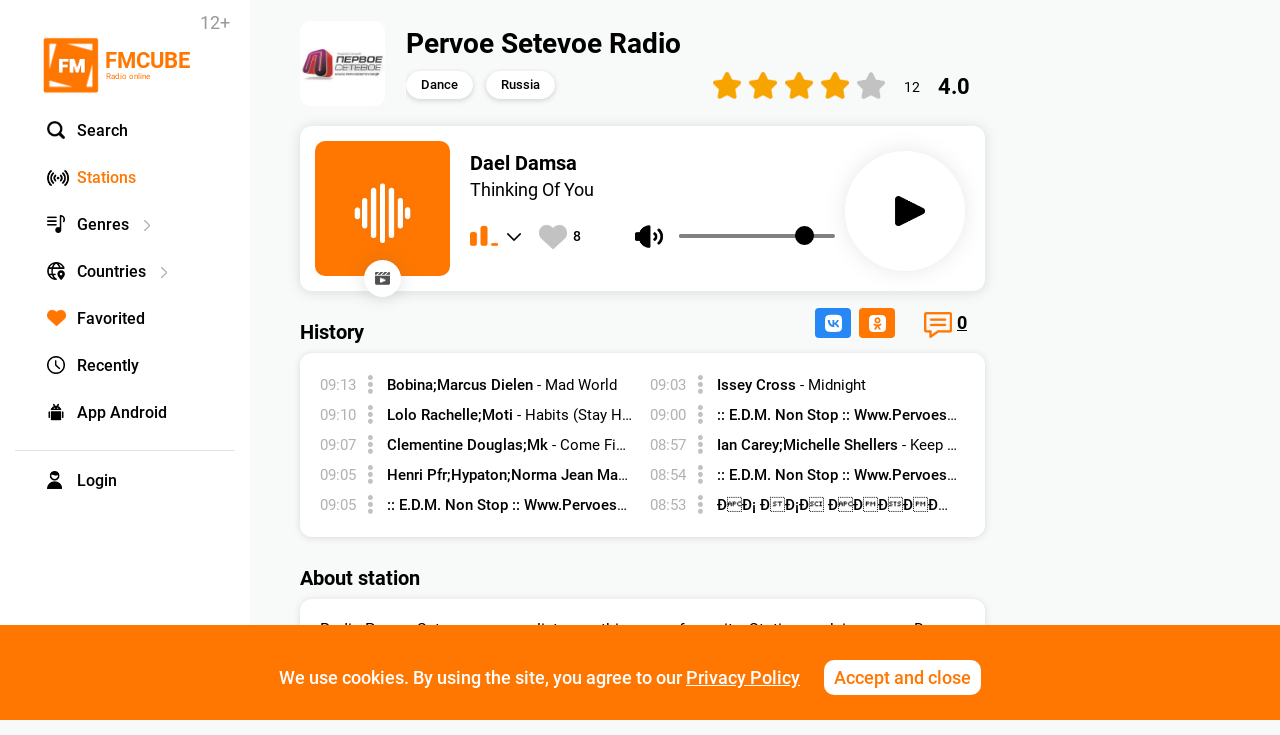

--- FILE ---
content_type: text/html; charset=UTF-8
request_url: https://fmcube.net/radio/pervoe-setevoe
body_size: 31463
content:
<!DOCTYPE html>
<html lang="en">
<head>
  <meta charset="UTF-8">
  <meta http-equiv="X-UA-Compatible" content="IE=edge">
  <meta name="viewport" content="width=device-width, initial-scale=1, maximum-scale=1, user-scalable=0">
  <link rel="shortcut icon" href="/images/fmcube-logo-05x.png" type="image/png">
  
  <title>Pervoe Setevoe Radio: listen online</title>
    <meta name="description" content="Radio Pervoe Setevoe: Listen Online Live for Free. Country: Russia. Station in genre Dance">
    <meta property="og:title" content="Pervoe Setevoe Radio: listen online"/>
    <meta property="og:description" content="Radio Pervoe Setevoe: Listen Online Live for Free. Country: Russia. Station in genre Dance"/>
    <meta property="og:type" content="music.radio_station" />
  <meta property="og:image" content="https://fmcube.net/images/stations/og/61b09d1e782b6.jpg"/>
            
  <meta property="og:url" content="https://fmcube.net/radio/pervoe-setevoe" />

  <link rel="canonical" href="https://fmcube.net/radio/pervoe-setevoe"/> 
  <!--
  <link href="https://fonts.googleapis.com/css?family=Roboto:100,100i,300,300i,400,400i,500,500i,700,700i,900,900i&amp;subset=cyrillic-ext" rel="stylesheet">
  -->
  <link rel="stylesheet" href="/frontend/web/css/bootstrap-rating.css">
  <link rel="stylesheet" href="/frontend/web/css/select2.css">
  <link rel="stylesheet" href="/frontend/web/css/jquery.formstyler.css">
  <link rel="stylesheet" href="/frontend/web/css/jquery.formstyler.theme.css">
  <link rel="stylesheet" href="https://maxcdn.bootstrapcdn.com/font-awesome/4.5.0/css/font-awesome.min.css">
  <link rel="stylesheet" href="https://ajax.googleapis.com/ajax/libs/jqueryui/1.12.1/themes/smoothness/jquery-ui.css">
  <link href="/assets/62507aa5/css/bootstrap.css" rel="stylesheet">
<link href="/css/site_25.css" rel="stylesheet">  <link rel="stylesheet" href="/frontend/web/css/loader.css">
  <script>
    if ( /^((?!chrome|android).)*safari/i.test(navigator.userAgent)) {
      if(!/iPhone|iPad|iPod/i.test(navigator.userAgent)){
        var link = document.createElement( "link" );
        link.href = "/frontend/web/css/safari.css";
        link.rel = "stylesheet";
        document.getElementsByTagName( "head" )[0].appendChild( link );
      }
    }
  </script>
</head>
<body 
  
>


<!-- Yandex.Metrika counter -->
<script type="text/javascript" >
   (function(m,e,t,r,i,k,a){m[i]=m[i]||function(){(m[i].a=m[i].a||[]).push(arguments)};
   m[i].l=1*new Date();k=e.createElement(t),a=e.getElementsByTagName(t)[0],k.async=1,k.src=r,a.parentNode.insertBefore(k,a)})
   (window, document, "script", "https://mc.yandex.ru/metrika/tag.js", "ym");

   ym(46837551, "init", {
        clickmap:true,
        trackLinks:true,
        accurateTrackBounce:true
   });
</script>
<noscript><div><img src="https://mc.yandex.ru/watch/46837551" style="position:absolute; left:-9999px;" alt="" /></div></noscript>
<!-- /Yandex.Metrika counter -->




<div id='overflow' style='position: fixed;width: 100%;height: 100%;left: 0;top: 0;background:rgba(255, 255, 255, 0.7);z-index: 100000000;'></div>
<div class="ajax-big-loader"></div>

    <div class="alert-block success">
      <!--<img class="icon" alt="" src="/images/success-action.png">-->
      <span></span>
      <img class="icon-close-alert" alt="" src="/images/icon-close-w.png">
    </div>
    <div class="alert-block fail">
      <!--<img class="icon" alt="" src="/images/fail-action.png">-->
      <span></span>
      <img class="icon-close-alert" alt="" src="/images/icon-close-w.png">
    </div>
<div id='body-inner'>


<div class='wrap'> 
  <div class="container">


  <div class='dropdown-country-list dropdown-mainmenu-list'>
      <img alt='' class='dropdown-window-close' src='/images/modal-close.png'>
      <input class='country-search' type='text'><div class='country-search-img'></div>
      <div class='contry-sorting'>
          <div class='country-sort-item active' data-sort='popular'>Popular</div>
          <div class='country-sort-item' data-sort='alpha'>Alphabet</div>
      </div>
      <div class='dropdown-top-block dropdown-control-block'>
        <img alt="" src="/images/arrow-left-big.png">
      </div>
      <div class='dropdown-list-inner'>
      <div class='genge-link ' data-pop='0'><a href='/strana/russia'>Russia <span class='genre-stations-count'>104163078</span></a></div><div class='genge-link ' data-pop='1'><a href='/strana/germany'>Germany <span class='genre-stations-count'>18529940</span></a></div><div class='genge-link ' data-pop='2'><a href='/strana/usa'>USA <span class='genre-stations-count'>4605423</span></a></div><div class='genge-link ' data-pop='3'><a href='/strana/belarus'>Belarus <span class='genre-stations-count'>1770247</span></a></div><div class='genge-link ' data-pop='4'><a href='/strana/sweden'>Sweden <span class='genre-stations-count'>1737004</span></a></div><div class='genge-link ' data-pop='5'><a href='/strana/united-kingdom'>United Kingdom <span class='genre-stations-count'>1672151</span></a></div><div class='genge-link ' data-pop='6'><a href='/strana/france'>France <span class='genre-stations-count'>1105952</span></a></div><div class='genge-link ' data-pop='7'><a href='/strana/spain'>Spain <span class='genre-stations-count'>995062</span></a></div><div class='genge-link ' data-pop='8'><a href='/strana/switzerland'>Switzerland <span class='genre-stations-count'>857919</span></a></div><div class='genge-link ' data-pop='9'><a href='/strana/azerbaijan'>Azerbaijan <span class='genre-stations-count'>694205</span></a></div><div class='genge-link ' data-pop='10'><a href='/strana/ukraine'>Ukraine <span class='genre-stations-count'>558326</span></a></div><div class='genge-link ' data-pop='11'><a href='/strana/italy'>Italy <span class='genre-stations-count'>511274</span></a></div><div class='genge-link ' data-pop='12'><a href='/strana/kazakhstan'>Kazakhstan <span class='genre-stations-count'>463546</span></a></div><div class='genge-link ' data-pop='13'><a href='/strana/israel'>Israel <span class='genre-stations-count'>380639</span></a></div><div class='genge-link ' data-pop='14'><a href='/strana/india'>India <span class='genre-stations-count'>339117</span></a></div><div class='genge-link ' data-pop='15'><a href='/strana/netherlands'>Netherlands <span class='genre-stations-count'>331573</span></a></div><div class='genge-link ' data-pop='16'><a href='/strana/canada'>Canada <span class='genre-stations-count'>317461</span></a></div><div class='genge-link ' data-pop='17'><a href='/strana/romania'>Romania <span class='genre-stations-count'>303081</span></a></div><div class='genge-link ' data-pop='18'><a href='/strana/turkey'>Turkey <span class='genre-stations-count'>284610</span></a></div><div class='genge-link ' data-pop='19'><a href='/strana/poland'>Poland <span class='genre-stations-count'>283278</span></a></div><div class='genge-link ' data-pop='20'><a href='/strana/brazil'>Brazil <span class='genre-stations-count'>266106</span></a></div><div class='genge-link ' data-pop='21'><a href='/strana/czech-republic'>Czech Republic <span class='genre-stations-count'>243884</span></a></div><div class='genge-link ' data-pop='22'><a href='/strana/moldova'>Moldova <span class='genre-stations-count'>223196</span></a></div><div class='genge-link ' data-pop='23'><a href='/strana/greece'>Greece <span class='genre-stations-count'>206480</span></a></div><div class='genge-link ' data-pop='24'><a href='/strana/armenia'>Armenia <span class='genre-stations-count'>198920</span></a></div><div class='genge-link ' data-pop='25'><a href='/strana/slovakia'>Slovakia <span class='genre-stations-count'>172565</span></a></div><div class='genge-link ' data-pop='26'><a href='/strana/australia'>Australia <span class='genre-stations-count'>145260</span></a></div><div class='genge-link ' data-pop='27'><a href='/strana/hungary'>Hungary <span class='genre-stations-count'>142866</span></a></div><div class='genge-link ' data-pop='28'><a href='/strana/latvia'>Latvia <span class='genre-stations-count'>136654</span></a></div><div class='genge-link ' data-pop='29'><a href='/strana/austria'>Austria <span class='genre-stations-count'>125620</span></a></div><div class='genge-link ' data-pop='30'><a href='/strana/estonia'>Estonia <span class='genre-stations-count'>120261</span></a></div><div class='genge-link ' data-pop='31'><a href='/strana/kyrgyzstan'>Kyrgyzstan <span class='genre-stations-count'>119332</span></a></div><div class='genge-link ' data-pop='32'><a href='/strana/norway'>Norway <span class='genre-stations-count'>117585</span></a></div><div class='genge-link ' data-pop='33'><a href='/strana/bulgaria'>Bulgaria <span class='genre-stations-count'>102038</span></a></div><div class='genge-link ' data-pop='34'><a href='/strana/belgium'>Belgium <span class='genre-stations-count'>97565</span></a></div><div class='genge-link ' data-pop='35'><a href='/strana/finland'>Finland <span class='genre-stations-count'>87818</span></a></div><div class='genge-link ' data-pop='36'><a href='/strana/uzbekistan'>Uzbekistan <span class='genre-stations-count'>83206</span></a></div><div class='genge-link ' data-pop='37'><a href='/strana/mexico'>Mexico <span class='genre-stations-count'>82046</span></a></div><div class='genge-link ' data-pop='38'><a href='/strana/albania'>Albania <span class='genre-stations-count'>80359</span></a></div><div class='genge-link ' data-pop='39'><a href='/strana/lithuania'>Lithuania <span class='genre-stations-count'>69911</span></a></div><div class='genge-link ' data-pop='40'><a href='/strana/japan'>Japan <span class='genre-stations-count'>65459</span></a></div><div class='genge-link ' data-pop='41'><a href='/strana/uruguay'>Uruguay <span class='genre-stations-count'>61390</span></a></div><div class='genge-link ' data-pop='42'><a href='/strana/serbia'>Serbia <span class='genre-stations-count'>52065</span></a></div><div class='genge-link ' data-pop='43'><a href='/strana/denmark'>Denmark <span class='genre-stations-count'>50413</span></a></div><div class='genge-link ' data-pop='44'><a href='/strana/ireland'>Ireland <span class='genre-stations-count'>44696</span></a></div><div class='genge-link ' data-pop='45'><a href='/strana/sri-lanka'>Sri Lanka <span class='genre-stations-count'>44533</span></a></div><div class='genge-link ' data-pop='46'><a href='/strana/portugal'>Portugal <span class='genre-stations-count'>38343</span></a></div><div class='genge-link ' data-pop='47'><a href='/strana/dominican-republic'>Dominican Republic <span class='genre-stations-count'>36077</span></a></div><div class='genge-link ' data-pop='48'><a href='/strana/georgia'>Georgia <span class='genre-stations-count'>35981</span></a></div><div class='genge-link ' data-pop='49'><a href='/strana/iran'>Iran <span class='genre-stations-count'>34080</span></a></div><div class='genge-link ' data-pop='50'><a href='/strana/colombia'>Colombia <span class='genre-stations-count'>31813</span></a></div><div class='genge-link ' data-pop='51'><a href='/strana/chile'>Chile <span class='genre-stations-count'>27976</span></a></div><div class='genge-link ' data-pop='52'><a href='/strana/new-zealand'>New Zealand <span class='genre-stations-count'>22976</span></a></div><div class='genge-link ' data-pop='53'><a href='/strana/thailand'>Thailand <span class='genre-stations-count'>22904</span></a></div><div class='genge-link ' data-pop='54'><a href='/strana/slovenia'>Slovenia <span class='genre-stations-count'>22402</span></a></div><div class='genge-link ' data-pop='55'><a href='/strana/argentina'>Argentina <span class='genre-stations-count'>21418</span></a></div><div class='genge-link ' data-pop='56'><a href='/strana/ecuador'>Ecuador <span class='genre-stations-count'>19378</span></a></div><div class='genge-link ' data-pop='57'><a href='/strana/cyprus'>Cyprus <span class='genre-stations-count'>17792</span></a></div><div class='genge-link ' data-pop='58'><a href='/strana/lebanon'>Lebanon <span class='genre-stations-count'>17191</span></a></div><div class='genge-link ' data-pop='59'><a href='/strana/croatia'>Croatia <span class='genre-stations-count'>16143</span></a></div><div class='genge-link ' data-pop='60'><a href='/strana/iceland'>Iceland <span class='genre-stations-count'>13872</span></a></div><div class='genge-link ' data-pop='61'><a href='/strana/peru'>Peru <span class='genre-stations-count'>12806</span></a></div><div class='genge-link ' data-pop='62'><a href='/strana/bosnia-and-herzegovina'>Bosnia and Herzegovina <span class='genre-stations-count'>12352</span></a></div><div class='genge-link ' data-pop='63'><a href='/strana/singapore'>Singapore <span class='genre-stations-count'>11909</span></a></div><div class='genge-link ' data-pop='64'><a href='/strana/bolivia'>Bolivia <span class='genre-stations-count'>9915</span></a></div><div class='genge-link ' data-pop='65'><a href='/strana/syria'>Syria <span class='genre-stations-count'>9587</span></a></div><div class='genge-link ' data-pop='66'><a href='/strana/haiti'>Haiti <span class='genre-stations-count'>9195</span></a></div><div class='genge-link ' data-pop='67'><a href='/strana/indonesia'>Indonesia <span class='genre-stations-count'>9079</span></a></div><div class='genge-link ' data-pop='68'><a href='/strana/china'>China <span class='genre-stations-count'>8919</span></a></div><div class='genge-link ' data-pop='69'><a href='/strana/cuba'>Cuba <span class='genre-stations-count'>8733</span></a></div><div class='genge-link ' data-pop='70'><a href='/strana/malta'>Malta <span class='genre-stations-count'>7973</span></a></div><div class='genge-link ' data-pop='71'><a href='/strana/venezuela'>Venezuela <span class='genre-stations-count'>6999</span></a></div><div class='genge-link ' data-pop='72'><a href='/strana/mongolia'>Mongolia <span class='genre-stations-count'>6859</span></a></div><div class='genge-link ' data-pop='73'><a href='/strana/south-africa'>South Africa <span class='genre-stations-count'>6617</span></a></div><div class='genge-link ' data-pop='74'><a href='/strana/luxembourg'>Luxembourg <span class='genre-stations-count'>6234</span></a></div><div class='genge-link ' data-pop='75'><a href='/strana/angola'>Angola <span class='genre-stations-count'>6132</span></a></div><div class='genge-link ' data-pop='76'><a href='/strana/jamaica'>Jamaica <span class='genre-stations-count'>6126</span></a></div><div class='genge-link ' data-pop='77'><a href='/strana/south-korea'>South Korea <span class='genre-stations-count'>6097</span></a></div><div class='genge-link ' data-pop='78'><a href='/strana/namibia'>Namibia <span class='genre-stations-count'>6035</span></a></div><div class='genge-link ' data-pop='79'><a href='/strana/uae'>UAE <span class='genre-stations-count'>5934</span></a></div><div class='genge-link ' data-pop='80'><a href='/strana/tunisia'>Tunisia <span class='genre-stations-count'>4274</span></a></div><div class='genge-link ' data-pop='81'><a href='/strana/bangladesh'>Bangladesh <span class='genre-stations-count'>4079</span></a></div><div class='genge-link ' data-pop='82'><a href='/strana/gibraltar'>Gibraltar <span class='genre-stations-count'>4067</span></a></div><div class='genge-link ' data-pop='83'><a href='/strana/malaysia'>Malaysia <span class='genre-stations-count'>3978</span></a></div><div class='genge-link ' data-pop='84'><a href='/strana/saudi-arabia'>Saudi Arabia <span class='genre-stations-count'>3688</span></a></div><div class='genge-link ' data-pop='85'><a href='/strana/honduras'>Honduras <span class='genre-stations-count'>3640</span></a></div><div class='genge-link ' data-pop='86'><a href='/strana/macedonia'>Macedonia <span class='genre-stations-count'>3271</span></a></div><div class='genge-link ' data-pop='87'><a href='/strana/taiwan'>Taiwan <span class='genre-stations-count'>3001</span></a></div><div class='genge-link ' data-pop='88'><a href='/strana/nigeria'>Nigeria <span class='genre-stations-count'>2896</span></a></div><div class='genge-link ' data-pop='89'><a href='/strana/guatemala'>Guatemala <span class='genre-stations-count'>2379</span></a></div><div class='genge-link ' data-pop='90'><a href='/strana/philippines'>Philippines <span class='genre-stations-count'>2117</span></a></div><div class='genge-link ' data-pop='91'><a href='/strana/morocco'>Morocco <span class='genre-stations-count'>2106</span></a></div><div class='genge-link ' data-pop='92'><a href='/strana/isle-of-man'>Isle of Man <span class='genre-stations-count'>2064</span></a></div><div class='genge-link ' data-pop='93'><a href='/strana/kuwait'>Kuwait <span class='genre-stations-count'>2062</span></a></div><div class='genge-link ' data-pop='94'><a href='/strana/ghana'>Ghana <span class='genre-stations-count'>1876</span></a></div><div class='genge-link ' data-pop='95'><a href='/strana/panama'>Panama <span class='genre-stations-count'>1688</span></a></div>      </div>
      <div class='dropdown-bottom-block dropdown-control-block'>
        <img alt="" src="/images/arrow-right-big.png">
      </div>
    </div>

    
    <div class='dropdown-genres-list dropdown-mainmenu-list'>
      <img alt='' class='dropdown-window-close' src='/images/modal-close.png'>
      <input class='genre-search' type='text'><div class='genre-search-img'></div>
      <div class='genre-sorting'>
          <div class='genre-sort-item active' data-sort='popular'>Popular</div>
          <div class='genre-sort-item' data-sort='alpha'>Alphabet</div>
      </div>
      <div class='dropdown-top-block dropdown-control-block'>
        <img alt="" src="/images/arrow-left-big.png">
      </div>
      <div class='dropdown-list-inner'>
      <div class='genge-link ' data-pop='0'><a href='/zhanr/discography'>Discography <span class='genre-stations-count'>29080211</span></a></div><div class='genge-link ' data-pop='1'><a href='/zhanr/electronic'>Electronic <span class='genre-stations-count'>23271954</span></a></div><div class='genge-link ' data-pop='2'><a href='/zhanr/rock'>Rock <span class='genre-stations-count'>21334985</span></a></div><div class='genge-link ' data-pop='3'><a href='/zhanr/past-decades'>Past decades <span class='genre-stations-count'>18008331</span></a></div><div class='genge-link ' data-pop='4'><a href='/zhanr/pop'>Pop <span class='genre-stations-count'>14238513</span></a></div><div class='genge-link ' data-pop='5'><a href='/zhanr/dance'>Dance <span class='genre-stations-count'>14029303</span></a></div><div class='genge-link ' data-pop='6'><a href='/zhanr/news-talk'>News, Talk <span class='genre-stations-count'>7124490</span></a></div><div class='genge-link ' data-pop='7'><a href='/zhanr/relax-easy-listening'>Relax, Easy listening <span class='genre-stations-count'>6695984</span></a></div><div class='genge-link ' data-pop='8'><a href='/zhanr/rap-hip-hop-rnb'>Rap, Hip-hop, RnB <span class='genre-stations-count'>5689617</span></a></div><div class='genge-link ' data-pop='9'><a href='/zhanr/russian-shanson'>Russian shanson <span class='genre-stations-count'>4341203</span></a></div><div class='genge-link ' data-pop='10'><a href='/zhanr/game-anime'>Game, Anime <span class='genre-stations-count'>3943020</span></a></div><div class='genge-link ' data-pop='11'><a href='/zhanr/jazz-blues-soul'>Jazz, Blues, Soul <span class='genre-stations-count'>2661870</span></a></div><div class='genge-link ' data-pop='12'><a href='/zhanr/adult-contemporary'>Adult Contemporary <span class='genre-stations-count'>2630008</span></a></div><div class='genge-link ' data-pop='13'><a href='/zhanr/metal'>Metal <span class='genre-stations-count'>2340719</span></a></div><div class='genge-link ' data-pop='14'><a href='/zhanr/folk-ethnic'>Folk, Ethnic <span class='genre-stations-count'>2180964</span></a></div><div class='genge-link ' data-pop='15'><a href='/zhanr/religion'>Religion <span class='genre-stations-count'>1159662</span></a></div><div class='genge-link ' data-pop='16'><a href='/zhanr/humor'>Humor <span class='genre-stations-count'>1100950</span></a></div><div class='genge-link ' data-pop='17'><a href='/zhanr/misc'>Misc <span class='genre-stations-count'>1089641</span></a></div><div class='genge-link ' data-pop='18'><a href='/zhanr/audiobooks'>Audiobooks <span class='genre-stations-count'>1074014</span></a></div><div class='genge-link ' data-pop='19'><a href='/zhanr/yoga-spa-meditation'>Yoga, Spa, Meditation <span class='genre-stations-count'>950654</span></a></div><div class='genge-link ' data-pop='20'><a href='/zhanr/classical'>Classical <span class='genre-stations-count'>851007</span></a></div><div class='genge-link ' data-pop='21'><a href='/zhanr/funk-disco'>Funk, Disco <span class='genre-stations-count'>400565</span></a></div><div class='genge-link ' data-pop='22'><a href='/zhanr/childrens'>Children's <span class='genre-stations-count'>326508</span></a></div><div class='genge-link ' data-pop='23'><a href='/zhanr/indie'>Indie <span class='genre-stations-count'>289365</span></a></div><div class='genge-link ' data-pop='24'><a href='/zhanr/country-americana-bluegrass'>Country, Americana, Bluegrass <span class='genre-stations-count'>265619</span></a></div><div class='genge-link ' data-pop='25'><a href='/zhanr/ska-rocksteady-reggae'>Ska, Rocksteady, Reggae <span class='genre-stations-count'>108426</span></a></div><div class='genge-link ' data-pop='26'><a href='/zhanr/sports'>Sports <span class='genre-stations-count'>89665</span></a></div><div class='genge-link ' data-pop='27'><a href='/zhanr/tech-massage'>Tech massage <span class='genre-stations-count'>3176</span></a></div><div class='genge-link ' data-pop='28'><a href='/zhanr/quality-test'>Quality test <span class='genre-stations-count'>3176</span></a></div>      </div>
      <div class='dropdown-bottom-block dropdown-control-block'>
        <img alt="" src="/images/arrow-right-big.png">
      </div>
    </div>

    <div class='dropdown-search-window'>
       <img alt='' class='seach-window-close' src='/images/modal-close.png'>
       <div class="row global">
       <div class='col-md-12 mainbar'>
       <input type='text' class='total-search-input' placeholder='Title' data-ps='Title'>
       <div class='total-search-input-img'></div>
       <div class='full-list'>
      <div class='stations-list wo-controls total-search-results'>
       
       </div>
            </div>
            </div>
            </div>
    </div>


    <header>
      <div class='age-limit'>12+</div>
      <a class='mobile-favorite only-mobile' href="/favorites"><img alt='' src="/images/favor2.png"></a>
      <a class="search-button mobile-search-button only-mobile" href="/"><img alt='' src="/images/icon-search.png"></a>
    <nav id="w0" class="navbar navbar-default"><div class="container"><div class="navbar-header"><button type="button" class="navbar-toggle" data-toggle="collapse" data-target="#w0-collapse"><span class="sr-only">Toggle navigation</span>
<span class="icon-bar"></span>
<span class="icon-bar"></span>
<span class="icon-bar"></span></button><a class="navbar-brand" href="/"><img src="/images/fmcube-logo.png" alt="" title="FMCUBE - free online radio"> <span class="big-logo-text">FMCUBE</span> <span class="small-logo-text">Radio online</span> </a></div><div id="w0-collapse" class="collapse navbar-collapse"><ul id="w1" class="navbar-nav nav"><li><a class="search-button" href="/"><img alt="" class="menu-icon" src="/images/icon-search.png">Search</a></li>
<li class="active"><a class="stsions-button" href="/radiostations"><img alt="" class="menu-icon" src="/images/icon-stations.png">Stations</a></li>
<li><a class="genres-list-button close-genres" href="/"><img alt="" class="menu-icon" src="/images/icon-genres.png">Genres<img alt="" class="menu-right" src="/images/caret-right.png"></a></li>
<li><a class="country-list-button close-countries" href="/"><img alt="" class="menu-icon" src="/images/icon-country.png">Countries<img alt="" class="menu-right" src="/images/caret-right.png"></a></li>
<li><a href="/favorites"><img alt="" class="menu-icon" src="/images/favor2.png">Favorited</a></li>
<li><a href="/recently"><img alt="" class="menu-icon" src="/images/icon-recently.png">Recently</a></li>
<li><a class="apps-list-item" href="/play-android.html"><img alt="" class="menu-icon" src="/images/icon-android.png">App Android</a></li>
<li><a class="user no-login-user menu-separator" href="/"><img alt="" class="menu-icon" src="/images/icon-user.png">Login</a></li></ul>
    </div></div></nav>    <!--
    <div class='right-part-header'>
      <a class='goto-favor' href='/favorites'><img alt='' src='/images/favor.png'></a>
      <span class='user no-login-user'>
         <img alt=''  src='/images/nouser.png'>
      </span>
          </div>
            -->

    </header>


<div id="loginBox" class="modal fade" data-backdrop="static" data-keyboard="false"></div>
<div id="signupBox" class="modal  fade" data-backdrop="static" data-keyboard="false"></div>
<div id="rememberBox" class="modal  fade" data-backdrop="static" data-keyboard="false"></div> 
<div id="letterBox" class="modal  fade"></div> 
<div id="dialogBox" class="modal fade" data-backdrop="static" data-keyboard="false"></div>
<div id="screenshotBox" class="modal  fade">
<div class="modal-dialog modal-dialog-centered">
  <div class="modal-content">
    <div class="modal-header">
      <button class="close" data-dismiss="modal" aria-hidden="true"><img alt='' src='/images/modal-close.png'></button>   
    </div>
    
    <div class="modal-body">
      <img alt='' src='/images/'>
    </div>
    <div class="modal-footer">
    </div> 
  </div>
</div>  
</div> 
<div id="deleteprofileBox" class="modal  fade">
<div class="modal-dialog modal-dialog-centered">
  <div class="modal-content">
    <div class="modal-header">
      <button class="close" data-dismiss="modal" aria-hidden="true"><img alt='' src='/images/modal-close.png'></button>   
      <h4 class="modal-title">Are you want to delete accaunt?</h4>
    </div>
    
    <div class="modal-body">
      <input class='current-password' type='hidden'>
    </div>
    <div class="modal-footer">
      <button class="delete-profile-confirm">Delete</button>
    </div> 
  </div>
</div>  
</div> 



        


<div class='row global station-page'>




<div class='col-md-12 mainbar'>



    <main style='position:relative;'>
    <article>

    <div class='station-header'>
        <img alt='' class='station-logo' src='/images/stations/61b09d1e782b6.jpg'>
          <div class='station-title-wrapper'>
          <h1 class='station-title' data-title='Pervoe Setevoe'>
          Pervoe Setevoe Radio 
          </h1>
          <div class='cat-list'>
                        <a class='cat-in-list' href='/zhanr/dance'>Dance</a>
                                    <a class='cat-in-list' href='/strana/russia'>Russia</a>
          </div>
          </div>
      </div>

    <div class='station-block'>

      <aside class='track-block'>
        
        <div class='track-title-wrapper'>
          <div class='track-title'>dael damsa</div>
          <div class='track-ispoln'>thinking of you</div>
          <div class='player-block jp-audio'>
            <div class='quality-block' data-hint='Change bitrate'>
              <img class='icon-live-notice' alt='' src='/images/icon-potok-med-blue.png'>
              <span class='quality-selector active' 
                data-quality='https://stream.pcradio.ru/pervoesetevoe_ru-med'>Standart</span>
              <img class='quality-caret-down' alt='' src='/images/caret-down.png'>
            </div>
            <div class='quality-drop-down'>
              <img class='icon-close-modal-dropdown' alt='' src='/images/icon-close-modal-dropdown.png'>
              <div>Bitrate</div>
              <span class='quality-selector hi-quality-selector ' data-text='Premium' data-set-quality='hi' data-quality='https://stream.pcradio.ru/pervoesetevoe_ru-hi'><img class='quality-selected' alt='' data-src='/images/icon-potok-hi-' src='/images/icon-potok-hi-black.png' >Premium</span>
              <span class='quality-selector med-quality-selector selected' data-text='Standart' data-set-quality='med' data-quality='https://stream.pcradio.ru/pervoesetevoe_ru-med'><img class='quality-selected' alt='' data-src='/images/icon-potok-med-' src='/images/icon-potok-med-blue.png' >Standart</span>
              <span class='quality-selector low-quality-selector ' data-text='Economy' data-set-quality='low' data-quality='https://stream.pcradio.ru/pervoesetevoe_ru-low'><img class='quality-selected' alt='' data-src='/images/icon-potok-low-' src='/images/icon-potok-low-black.png' >Economy</span>
            </div>
            <div class='volume-center'>
              <div class='play-time-bar' data-time='0'>00:00</div>
              <div class='mute-button'><img alt='' src='/images/volume-icon.png'></div>
              <div class='volume-bar'></div>
            </div>
            <div class='jp-play'><img alt='' src='/images/ic-play.png'></div>
            <div class='jp-stop'><img alt='' src='/images/ic-pause.png'></div>
          </div>
        </div>

        <div class='song-timer-block'>
            <span id="canvas"></span>
        </div>
      </aside>
    </div>  
    
    
 
<aside class='track-logo-wrapper'>
  <img alt='' class='track-logo need-cover' src='/images/stations/cover-off.jpg' data-cover='dael damsa - thinking of you'>
  <a class='tube-search' data-hint='YouTube video' href='https://www.youtube.com/results?search_query=dael+damsa-thinking+of+you' target="_blank">
    <img alt='' src='/images/tube-search-black.png'>
  </a>
</aside>  

<div class='padding-block'>

<div class='rating-block'>
    <div class='rating-action'>
      <input type="hidden" class="rating" autocomplete="off" data-filled="fa fa-star" data-empty="fa fa-star-o" value="4.0" />
    </div>
    <div class='rating-vots' title='12 votes'>12</div>
    <div class='rating-value for-restore'>4.0</div>
</div>
<div class='rating-block-button'>
  <img alt='' src='/images/rat2.png'>
  <div class='rating-value'>4.0</div>
</div>

    
    <div class='station-data'>
    <a class='goto-comments' data-hint='Go to comments' href='#comments'>
        <img src='/images/icon-messages-bubble.png' alt=''>
        <span class='comments_cnt'>0</span>
       </a>
      <div class="soc-share-mobile only-mobile">
         <img alt='' src='/images/icon-soc-share.png'>
      </div>
      <div class="soc-share mobile-hidden">
<!-- Rambler.Likes script start -->
<div class="rambler-share"></div>
<script>
(function() {
var init = function() {
RamblerShare.init('.rambler-share', {
	"style": {
		"iconSize": 19,
		"borderRadius": 4,
		"counterSize": 16,
		"font": "Roboto"
	},
	"utm": "utm_medium=social",
	"counters": true,
	"buttons": [
		"vkontakte",
		"odnoklassniki"
	]
});
};
var script = document.createElement('script');
script.onload = init;
script.async = true;
script.src = 'https://developers.rambler.ru/likes/v1/widget.js';
document.head.appendChild(script);
})();
</script>
<!--  Rambler.Likes script end  -->
      </div>
      <!-- 
      <span class='listen-block'>6.2k      </span> -->
      <span class='favor-button add_favor_action' data-hint='To favorites' data-station_id='1348'>
        <span class='favor-button-inner'>
        <img alt='' class='favor-add ' src='/images/favor1.png'> <span class='favor-count'><span>8</span></span> 
        </span>
      </span>
      
       <div style='clear:both;'></div>
    </div>


    
    
    <section class='station-about'>
      <h2 class='station-about-title'>
        History
      </h2>
      <div class='history-list'>
              <div class='history-item'>
          <span class='history-time'>09:13</span>
          <img alt='' class='history-dropdown-button' src='/images/icon-navigation-menu-vertical.png'>
          <span class='history-dropdown'>
          <a class='history-dropdown-item' data-hint='YouTube video' href="https://www.youtube.com/results?search_query=Bobina%3BMarcus+Dielen-Mad+World" target="_blank">
            <img alt='' src='/images/black-tube-search.png'>
          </a>
          <span class='history-copy history-dropdown-item' data-hint='Copy'>
          <img alt='' src='/images/history-copy.png'>
          </span>
          </span>
          <span class='history-song'><span class='b'>bobina;marcus dielen</span>  - <span class='n'>mad world</span> </span>
        </div>
              <div class='history-item'>
          <span class='history-time'>09:10</span>
          <img alt='' class='history-dropdown-button' src='/images/icon-navigation-menu-vertical.png'>
          <span class='history-dropdown'>
          <a class='history-dropdown-item' data-hint='YouTube video' href="https://www.youtube.com/results?search_query=Lolo+Rachelle%3BMOTi-Habits+%28Stay+High%29" target="_blank">
            <img alt='' src='/images/black-tube-search.png'>
          </a>
          <span class='history-copy history-dropdown-item' data-hint='Copy'>
          <img alt='' src='/images/history-copy.png'>
          </span>
          </span>
          <span class='history-song'><span class='b'>lolo rachelle;moti</span>  - <span class='n'>habits (stay high)</span> </span>
        </div>
              <div class='history-item'>
          <span class='history-time'>09:07</span>
          <img alt='' class='history-dropdown-button' src='/images/icon-navigation-menu-vertical.png'>
          <span class='history-dropdown'>
          <a class='history-dropdown-item' data-hint='YouTube video' href="https://www.youtube.com/results?search_query=Clementine+Douglas%3BMK-Come+Find+Me" target="_blank">
            <img alt='' src='/images/black-tube-search.png'>
          </a>
          <span class='history-copy history-dropdown-item' data-hint='Copy'>
          <img alt='' src='/images/history-copy.png'>
          </span>
          </span>
          <span class='history-song'><span class='b'>clementine douglas;mk</span>  - <span class='n'>come find me</span> </span>
        </div>
              <div class='history-item'>
          <span class='history-time'>09:05</span>
          <img alt='' class='history-dropdown-button' src='/images/icon-navigation-menu-vertical.png'>
          <span class='history-dropdown'>
          <a class='history-dropdown-item' data-hint='YouTube video' href="https://www.youtube.com/results?search_query=Henri+PFR%3BHypaton%3BNorma+Jean+Martine-Outta+My+Head" target="_blank">
            <img alt='' src='/images/black-tube-search.png'>
          </a>
          <span class='history-copy history-dropdown-item' data-hint='Copy'>
          <img alt='' src='/images/history-copy.png'>
          </span>
          </span>
          <span class='history-song'><span class='b'>henri pfr;hypaton;norma jean martine</span>  - <span class='n'>outta my head</span> </span>
        </div>
              <div class='history-item only-desctop'>
          <span class='history-time'>09:05</span>
          <img alt='' class='history-dropdown-button' src='/images/icon-navigation-menu-vertical.png'>
          <span class='history-dropdown'>
          <a class='history-dropdown-item' data-hint='YouTube video' href="https://www.youtube.com/results?search_query=%3A%3A+E.D.M.+Non+Stop+%3A%3A+www.pervoesetevoe.ru+%3A%3A+E.D.M.+Non+Stop+%3A%3A-" target="_blank">
            <img alt='' src='/images/black-tube-search.png'>
          </a>
          <span class='history-copy history-dropdown-item' data-hint='Copy'>
          <img alt='' src='/images/history-copy.png'>
          </span>
          </span>
          <span class='history-song'><span class='b'>:: e.d.m. non stop :: www.pervoesetevoe.ru :: e.d.m. non stop ::</span> </span>
        </div>
              <div class='history-item only-desctop'>
          <span class='history-time'>09:03</span>
          <img alt='' class='history-dropdown-button' src='/images/icon-navigation-menu-vertical.png'>
          <span class='history-dropdown'>
          <a class='history-dropdown-item' data-hint='YouTube video' href="https://www.youtube.com/results?search_query=Issey+Cross-Midnight" target="_blank">
            <img alt='' src='/images/black-tube-search.png'>
          </a>
          <span class='history-copy history-dropdown-item' data-hint='Copy'>
          <img alt='' src='/images/history-copy.png'>
          </span>
          </span>
          <span class='history-song'><span class='b'>issey cross</span>  - <span class='n'>midnight</span> </span>
        </div>
              <div class='history-item only-desctop'>
          <span class='history-time'>09:00</span>
          <img alt='' class='history-dropdown-button' src='/images/icon-navigation-menu-vertical.png'>
          <span class='history-dropdown'>
          <a class='history-dropdown-item' data-hint='YouTube video' href="https://www.youtube.com/results?search_query=%3A%3A+E.D.M.+Non+Stop+%3A%3A+www.pervoesetevoe.ru+%3A%3A+E.D.M.+Non+Stop+%3A%3A-" target="_blank">
            <img alt='' src='/images/black-tube-search.png'>
          </a>
          <span class='history-copy history-dropdown-item' data-hint='Copy'>
          <img alt='' src='/images/history-copy.png'>
          </span>
          </span>
          <span class='history-song'><span class='b'>:: e.d.m. non stop :: www.pervoesetevoe.ru :: e.d.m. non stop ::</span> </span>
        </div>
              <div class='history-item only-desctop'>
          <span class='history-time'>08:57</span>
          <img alt='' class='history-dropdown-button' src='/images/icon-navigation-menu-vertical.png'>
          <span class='history-dropdown'>
          <a class='history-dropdown-item' data-hint='YouTube video' href="https://www.youtube.com/results?search_query=Ian+Carey%3BMichelle+Shellers-Keep+on+Rising" target="_blank">
            <img alt='' src='/images/black-tube-search.png'>
          </a>
          <span class='history-copy history-dropdown-item' data-hint='Copy'>
          <img alt='' src='/images/history-copy.png'>
          </span>
          </span>
          <span class='history-song'><span class='b'>ian carey;michelle shellers</span>  - <span class='n'>keep on rising</span> </span>
        </div>
              <div class='history-item only-desctop'>
          <span class='history-time'>08:54</span>
          <img alt='' class='history-dropdown-button' src='/images/icon-navigation-menu-vertical.png'>
          <span class='history-dropdown'>
          <a class='history-dropdown-item' data-hint='YouTube video' href="https://www.youtube.com/results?search_query=%3A%3A+E.D.M.+Non+Stop+%3A%3A+www.pervoesetevoe.ru+%3A%3A+E.D.M.+Non+Stop+%3A%3A-" target="_blank">
            <img alt='' src='/images/black-tube-search.png'>
          </a>
          <span class='history-copy history-dropdown-item' data-hint='Copy'>
          <img alt='' src='/images/history-copy.png'>
          </span>
          </span>
          <span class='history-song'><span class='b'>:: e.d.m. non stop :: www.pervoesetevoe.ru :: e.d.m. non stop ::</span> </span>
        </div>
              <div class='history-item only-desctop'>
          <span class='history-time'>08:53</span>
          <img alt='' class='history-dropdown-button' src='/images/icon-navigation-menu-vertical.png'>
          <span class='history-dropdown'>
          <a class='history-dropdown-item' data-hint='YouTube video' href="https://www.youtube.com/results?search_query=%C3%90%C2%9F%C3%90%C2%A1+%C3%90%C2%9C%C3%90%C2%A1%C3%90%C2%9A+%C3%90%C2%9F%C3%90%C2%9E%C3%90%C2%93%C3%90%C2%9E%C3%90%C2%94%C3%90%C2%90+27.01+%C3%90%C2%BD%C3%91%C2%83-" target="_blank">
            <img alt='' src='/images/black-tube-search.png'>
          </a>
          <span class='history-copy history-dropdown-item' data-hint='Copy'>
          <img alt='' src='/images/history-copy.png'>
          </span>
          </span>
          <span class='history-song'><span class='b'>ðð¡ ðð¡ð ðððððð 27.01 ð½ñ</span> </span>
        </div>
      

         <div class='more-history-item only-mobile'>More tracks</div>
      </div>
    </section>


    
        
    <section class='station-about'>
      <h2 class='station-about-title'>
        About station
      </h2>
            <div class='station-about-text'>
          Radio Pervoe Setevoe          you can listen on this page of our site. 
          Station work in genres: Dance. 
          EDM radio. Radio Pervoe Setevoe has a rating 4.0. Broadcasting country: Russia. 
          The station was rated by 12 listeners.           Radio Pervoe Setevoe you can also listen in the FMCUBE app for Android.
          </div>
           </section>

    


    <aside id='comments' class='station-about'>

        
    
    <h2 class='station-about-title'>
      Comments <span>0</span>
    </h2>

    <div class='show-mobile-comment-form shown-mobile'>
       Add comment
    </div>
    <div class='new-comment hidden-mobile'>
       
       <div class='comment-in-list-wrapper'>

         <div class='reply'>
              <img alt='' class='reply-close' src='/images/modal-close.png'>
              <img alt='' class='comment-in-list-avatar' src='/images/users/default-profile-comment.png'>
              <div class='comment-data'>
              <span class='comment-data-user'></span>
              <span class='comment-data-date'></span>
              </div>
               <div class='comment-text'></div>
           </div>
       </div>
  
       <div class='send-area'>

         <span class='smile-button'><img alt='' src='/images/smile-button.png'></span>
         <span class='symbol-counter'><span class='symbol-count'>0</span> из 200</span>
         <textarea maxlength='200' class='new-comment-text not-auth' placeholder='Your comment' data-reply_id='0'></textarea>
         
         <div class='comment-data'>
           
                       <input class='user_name form-control' maxlength='25' type='text' placeholder='Enter your name or login'>
                    </div>
         <div class='send-button' data-station_id='1348'>Sent</div>
       </div>
     </div>

     <div class='comment-block-wrapper'>
      <div class='comments-list-wrapper'>
      <div class='comments-list'>
        <div class='no-comments'>Are you like this station? Comment Pervoe Setevoe</div>        </div>
       </div>
     
      
    </div>
  </aside>
 
    
    </div>
    </article>
    </main>
    <div class='padding-block'>
    
    
    <aside class='stations-list-wrapper similar-station-block' style='min-height:unset;'>
      <h2 class='stations-list-title'>
        Similar stations
      </h2>
      
      <div class='stations-list wo-controls'>
      <div class='stations-list-inner'>
                            <div class='col-md-five'> 
        <a href='/radio/90s90s-dance' class='station-in-list-small'>
          <div class='station-in-list-header'>

               <img alt='' class='station-in-list-logo lazyload' src='/images/1px.png' data-src='/images/stations/61b09cca8b10d.jpg'>
             <div class='station-in-list-title'>90s90s Dance</div>
             <div class='station-in-list-desc'>90s90s Dance channel</div>
          </div>
        </a>
        <div class='play-pause-button off' data-alias='90s90s-dance' data-station_id='3574' data-hi='https://stream.pcradio.ru/dance90s90s-hi' data-low='https://stream.pcradio.ru/dance90s90s-low' data-med='https://stream.pcradio.ru/dance90s90s-med'></div>
        <img alt='' class='info-button' data-station_id='3574' src='/images/icon-info.png'>
        <div class='info-drop-block'>
          <img alt='' class='info-drop-block-close' src='/images/modal-close.png'>
                                <a class='cat-in-list' href='/zhanr/dance'>Dance</a>
                        <a class='cat-in-list' href='/strana/germany'>Germany</a>
        </div>
                              <div class='favorite-block favor-button add_favor_action' data-station_id='3574'><img alt='' class='favor-add' src='/images/favor1.png'></div>
                        <div class='cat-list'>
            <a class='cat-in-list' href='/zhanr/dance'>Dance</a>
            <a class='cat-in-list only-desctop' href='/strana/germany'>Germany</a>
          </div>
        </div>
                            <div class='col-md-five'> 
        <a href='/radio/marusya-fm' class='station-in-list-small'>
          <div class='station-in-list-header'>

               <img alt='' class='station-in-list-logo lazyload' src='/images/1px.png' data-src='/images/stations/61b09cf176d9e.jpg'>
             <div class='station-in-list-title'>Marusya FM</div>
             <div class='station-in-list-desc'>Marusya FM - new Russian hits! The radio station is positioned as the leader in the distribution of Russian popular music</div>
          </div>
        </a>
        <div class='play-pause-button off' data-alias='marusya-fm' data-station_id='2826' data-hi='https://stream.pcradio.ru/marusya_fm-hi' data-low='https://stream.pcradio.ru/marusya_fm-low' data-med='https://stream.pcradio.ru/marusya_fm-med'></div>
        <img alt='' class='info-button' data-station_id='2826' src='/images/icon-info.png'>
        <div class='info-drop-block'>
          <img alt='' class='info-drop-block-close' src='/images/modal-close.png'>
                                <a class='cat-in-list' href='/zhanr/pop'>Pop</a>
                        <a class='cat-in-list' href='/zhanr/dance'>Dance</a>
                        <a class='cat-in-list' href='/strana/russia'>Russia</a>
        </div>
                              <div class='favorite-block favor-button add_favor_action' data-station_id='2826'><img alt='' class='favor-add' src='/images/favor1.png'></div>
                        <div class='cat-list'>
            <a class='cat-in-list' href='/zhanr/dance'>Dance</a>
            <a class='cat-in-list only-desctop' href='/strana/russia'>Russia</a>
          </div>
        </div>
                            <div class='col-md-five'> 
        <a href='/radio/ibiza-global-radio' class='station-in-list-small'>
          <div class='station-in-list-header'>

               <img alt='' class='station-in-list-logo lazyload' src='/images/1px.png' data-src='/images/stations/61b09cd6375ce.jpg'>
             <div class='station-in-list-title'>Ibiza Global Radio</div>
             <div class='station-in-list-desc'>Ibiza Global Radio 100</div>
          </div>
        </a>
        <div class='play-pause-button off' data-alias='ibiza-global-radio' data-station_id='2447' data-hi='https://stream.pcradio.ru/ibiza_global-hi' data-low='https://stream.pcradio.ru/ibiza_global-low' data-med='https://stream.pcradio.ru/ibiza_global-med'></div>
        <img alt='' class='info-button' data-station_id='2447' src='/images/icon-info.png'>
        <div class='info-drop-block'>
          <img alt='' class='info-drop-block-close' src='/images/modal-close.png'>
                                <a class='cat-in-list' href='/zhanr/dance'>Dance</a>
                        <a class='cat-in-list' href='/zhanr/electronic'>Electronic</a>
                        <a class='cat-in-list' href='/strana/spain'>Spain</a>
        </div>
                              <div class='favorite-block favor-button add_favor_action' data-station_id='2447'><img alt='' class='favor-add' src='/images/favor1.png'></div>
                        <div class='cat-list'>
            <a class='cat-in-list' href='/zhanr/dance'>Dance</a>
            <a class='cat-in-list only-desctop' href='/strana/spain'>Spain</a>
          </div>
        </div>
                            <div class='col-md-five'> 
        <a href='/radio/radio-energy-sofiya' class='station-in-list-small'>
          <div class='station-in-list-header'>

               <img alt='' class='station-in-list-logo lazyload' src='/images/1px.png' data-src='/images/stations/61b09c8e66dec.jpg'>
             <div class='station-in-list-title'>Radio Energy (Sofia)</div>
             <div class='station-in-list-desc'>По радио ENERGY можеш да слушаш любимите си песни 90-те години до днес! Всяка сутрин по Радио ENERGY можеш да избереш с коя песен да започнеш своя ден, в единственото в българския радиоефир сутрешно Request шоу</div>
          </div>
        </a>
        <div class='play-pause-button off' data-alias='radio-energy-sofiya' data-station_id='4202' data-hi='https://stream.pcradio.ru/nrj_bg_sofia-hi' data-low='https://stream.pcradio.ru/nrj_bg_sofia-low' data-med='https://stream.pcradio.ru/nrj_bg_sofia-med'></div>
        <img alt='' class='info-button' data-station_id='4202' src='/images/icon-info.png'>
        <div class='info-drop-block'>
          <img alt='' class='info-drop-block-close' src='/images/modal-close.png'>
                                <a class='cat-in-list' href='/zhanr/dance'>Dance</a>
                        <a class='cat-in-list' href='/strana/bulgaria'>Bulgaria</a>
        </div>
                              <div class='favorite-block favor-button add_favor_action' data-station_id='4202'><img alt='' class='favor-add' src='/images/favor1.png'></div>
                        <div class='cat-list'>
            <a class='cat-in-list' href='/zhanr/dance'>Dance</a>
            <a class='cat-in-list only-desctop' href='/strana/bulgaria'>Bulgaria</a>
          </div>
        </div>
                            <div class='col-md-five'> 
        <a href='/radio/costa-del-mar-deep-house' class='station-in-list-small'>
          <div class='station-in-list-header'>

               <img alt='' class='station-in-list-logo lazyload' src='/images/1px.png' data-src='/images/stations/61b09d1d47dd4.jpg'>
             <div class='station-in-list-title'>Costa Del Mar - Deep House</div>
             <div class='station-in-list-desc'>Costa Del Mar - Deep House selects the best of Deep-House, Soulful, Funky House Musics from all over the world</div>
          </div>
        </a>
        <div class='play-pause-button off' data-alias='costa-del-mar-deep-house' data-station_id='2256' data-hi='https://stream.pcradio.ru/cdm_deephouse-hi' data-low='https://stream.pcradio.ru/cdm_deephouse-low' data-med='https://stream.pcradio.ru/cdm_deephouse-med'></div>
        <img alt='' class='info-button' data-station_id='2256' src='/images/icon-info.png'>
        <div class='info-drop-block'>
          <img alt='' class='info-drop-block-close' src='/images/modal-close.png'>
                                <a class='cat-in-list' href='/zhanr/dance'>Dance</a>
                        <a class='cat-in-list' href='/zhanr/electronic'>Electronic</a>
                        <a class='cat-in-list' href='/strana/spain'>Spain</a>
        </div>
                              <div class='favorite-block favor-button add_favor_action' data-station_id='2256'><img alt='' class='favor-add' src='/images/favor1.png'></div>
                        <div class='cat-list'>
            <a class='cat-in-list' href='/zhanr/dance'>Dance</a>
            <a class='cat-in-list only-desctop' href='/strana/spain'>Spain</a>
          </div>
        </div>
                            <div class='col-md-five'> 
        <a href='/radio/ibiza-radios-dance' class='station-in-list-small'>
          <div class='station-in-list-header'>

               <img alt='' class='station-in-list-logo lazyload' src='/images/1px.png' data-src='/images/stations/61b09cb04027f.jpg'>
             <div class='station-in-list-title'>Ibiza Radios - Dance</div>
             <div class='station-in-list-desc'>The best Dance Music from IBIZA</div>
          </div>
        </a>
        <div class='play-pause-button off' data-alias='ibiza-radios-dance' data-station_id='3860' data-hi='https://stream.pcradio.ru/ibizara_dance-hi' data-low='https://stream.pcradio.ru/ibizara_dance-low' data-med='https://stream.pcradio.ru/ibizara_dance-med'></div>
        <img alt='' class='info-button' data-station_id='3860' src='/images/icon-info.png'>
        <div class='info-drop-block'>
          <img alt='' class='info-drop-block-close' src='/images/modal-close.png'>
                                <a class='cat-in-list' href='/zhanr/dance'>Dance</a>
                        <a class='cat-in-list' href='/strana/spain'>Spain</a>
        </div>
                              <div class='favorite-block favor-button add_favor_action' data-station_id='3860'><img alt='' class='favor-add' src='/images/favor1.png'></div>
                        <div class='cat-list'>
            <a class='cat-in-list' href='/zhanr/dance'>Dance</a>
            <a class='cat-in-list only-desctop' href='/strana/spain'>Spain</a>
          </div>
        </div>
         
      </div>
      </div>
    </aside>
    <div style='clear:both;'></div>
        <a class='similar-station-button' data-station_id='1348' data-catlist='30' data-start='6' href='/zhanr/dance'>More similar</a>
    
        <div style='clear:both;'></div>

    </div>
    
  </div>
  
</div>


<footer class="site-footer">
  <div class="container">
    
    <div class="row clearfix">
                
      <aside class="col-md-3">
        <div class='mobile-margin-bottom footer-logo-text'>
        <a href='/'>
          <img alt='' class='footer-logo' src='/images/fmcube-logo-bw.png'>
                  <span class='footer-content'><b>FMCUBE</b><p>Radio online</p></span></a> 
         
                
        
       
                 
        </div>
      </aside>
<!--
      <div class="col-xs-6 col-md-2">
        <nav>
          <ul class="footer-main-menu">
              <li class="nav-title">
              Top genres
               </li>

                             <li class="nav-item">
                <a href='/zhanr/discography'>Discography</a>
              </li>
                               <li class="nav-item">
                <a href='/zhanr/electronic'>Electronic</a>
              </li>
                               <li class="nav-item">
                <a href='/zhanr/rock'>Rock</a>
              </li>
                               <li class="nav-item">
                <a href='/zhanr/past-decades'>Past decades</a>
              </li>
                   
          </ul>
        </nav>
      </div>
                 -->


      <div class="col-xs-6 col-md-3">
        <nav>
          <ul class="footer-main-menu">
              <li class="nav-item">
                <a href='/mail.html'>Contact us</a>   
              </li>
              <li class="nav-item">
                <a href='/add_radio'>Add station</a>
              </li> 
              <li class="nav-item">
                <a href='/edit-radio'>Edit station</a>
              </li>
              <!--
              <li class="nav-item">
              <a href='/rules'>Term of Use</a>   
              </li> --> 
          </ul>
        </nav>
      </div>

      <div class="col-xs-6 col-md-3">
        <nav>
          <ul class="footer-main-menu">
              <li class="nav-item">
                <a href='/play-android.html'>App for Android</a>
              </li>
              <!--
              <li class="nav-item">
              <a href='/rules'>Term of Use</a>   
              </li> --> 
          </ul>
        </nav>
      </div>

      <div class="col-xs-6 col-md-3">
        <nav>
          <ul class="clearfix">
              <li class="nav-item">
                <a href='/privacy_policy/privacy_policy_en'>Privacy policy</a>   
              </li>
              <li class='google-policy'>
                 This site is protected by reCAPTCHA and the Google
                 <a href="https://policies.google.com/privacy">Privacy Policy</a> 
                 and <a href="https://policies.google.com/terms">Terms of Service</a> apply.
              </li>
            
          </ul>
        </nav>
      </div>

    </div>
    
  </div>
 </footer>

   



  </div>
</div>

<script src="/assets/6387432/jquery.js"></script>
<script src="/assets/6a8db8aa/yii.js"></script>
<script src="/assets/62507aa5/js/bootstrap.js"></script>

<input type='hidden' class='volume' value='80'>
<input type='hidden' class='quality' value='med'>
<input type='hidden' class='station_id' value='1348' data-server='https://stream.pcradio.ru/pervoesetevoe_ru-med' data-alias='pervoe-setevoe'>

  <input type='hidden' class='playing_id' value='0' data-server='0' data-alias=''>


<input type='hidden' class='user_id' value='0'>

  <input type='hidden' class='new_stations' value='0'>
<input type='hidden' class='action_id' value='radio'>

</div>
<div class="emojiPicker">
</div>
<div class='bottom-player' >
  
  <a class='station-return' href='/radio/pervoe-setevoe'>
    <img alt='' class='song-cover' src='/images/'>
  </a>
  <div class='song'>
    <a class='song-title station-return' href='/radio/pervoe-setevoe'></a>
    <div class='song-title-wrapper'>
      <div class='song-title-inner'>
        <div class='song-artist'></div><div class='song-artist'></div>
      </div>
    </div>    
  </div> 

  <div class='bottom-station-block'>

    <a class='station-return' href='/radio/pervoe-setevoe'>
    <img alt='' class='station-logo' src='/images/stations/61b09d1e782b6.jpg'>
    <div class='station-title'>Pervoe Setevoe</div>
    </a>

    <div class='quality-block' data-hint='Изменить скорость потока'>
              <img class='icon-live-notice' alt='' src='/images/icon-potok-med-blue.png'>
              <span class='quality-selector active' 
                data-quality='https://stream.pcradio.ru/pervoesetevoe_ru-med'>Standart</span>
              <img class='quality-caret-down' alt='' src='/images/caret-down.png'>
    </div>
    <div class='quality-drop-down'>
      <img class='icon-close-modal-dropdown' alt='' src='/images/icon-close-modal-dropdown.png'>
              
              <div>Качество потока</div>
              <span class='quality-selector hi-quality-selector ' data-text='Premium' data-set-quality='hi' data-quality='https://stream.pcradio.ru/pervoesetevoe_ru-hi'><img class='quality-selected' alt='' data-src='/images/icon-potok-hi-' src='/images/icon-potok-hi-black.png' >Premium</span>
              <span class='quality-selector med-quality-selector selected' data-text='Standart' data-set-quality='med' data-quality='https://stream.pcradio.ru/pervoesetevoe_ru-med'><img class='quality-selected' alt='' data-src='/images/icon-potok-med-' src='/images/icon-potok-med-blue.png' >Standart</span>
              <span class='quality-selector low-quality-selector ' data-text='Economy' data-set-quality='low' data-quality='https://stream.pcradio.ru/pervoesetevoe_ru-low'><img class='quality-selected' alt='' data-src='/images/icon-potok-low-' src='/images/icon-potok-low-black.png' >Economy</span>
    </div>

    <span class='favor-button-wrapper' data-title='В избранное'>
    <img alt=''  class="favor-add add_favor_action" data-station_id="1348" src="/images/favor1.png">
</span>
    <div class='jp-stop'>
    </div>
    <div class='jp-play'>
      <img alt='' src="/images/" data-potok='https://stream.pcradio.ru/pervoesetevoe_ru-med' data-server='https://stream.pcradio.ru/pervoesetevoe_ru-med' data-api_id='1348' data-alias='pervoe-setevoe'>
    </div>
    <div class='volume-button bottom-mute-button'>
      <div class='volume-vert-wrapper'>
        <div class='volume-vert'></div>
      </div>
      <img alt='' src='/images/volume-icon.png'>
    </div>

  </div>
  <div style='clear:both;'></div>
  <div class='song-mobile'>
  <div class='song-mobile-wrapper'>
    <div class='song-mobile-inner'>
      <div class='song-mobile-inner-inner'>
        <div class='song-title'></div>
        <div class='song-artist'></div>
        
      </div>
      <div class='song-mobile-inner-inner'>
        <div class='song-title'></div>
        <div class='song-artist'></div>
        
      </div>
    </div>
  </div>
  </div>

</div>

<div class="privacy-block" style='display:none;'>
      <span> We use cookies. By using the site, you agree to our
        <a href='/privacy_policy/privacy_policy_ru'>Privacy Policy</a></span>
      <div class="icon-close-alert privacy-close">Accept and close</div>
</div>

<div id='pcradio_c' style='display:none;'></div>

<script src="//ajax.googleapis.com/ajax/libs/jqueryui/1.12.1/jquery-ui.min.js"></script>
<script src="/js/bootstrap-rating.js"></script>
<script src="/js/select2.js"></script>
<script src="/js/jquery.nicescroll.js"></script>
<script src="/js/jquery.formstyler.js"></script>
<script src="https://cdn.jsdelivr.net/npm/lazyload@2.0.0-rc.2/lazyload.js"></script>
<script src="/js/autosize.js"></script>



<script src="/js/jquery.emojis.js"></script>
<script src="/frontend/web/js/radio.js"></script> 

 <script>

function iOS() {
  //alert(navigator.userAgent);
  return [
    'iPad Simulator',
    'iPhone Simulator',
    'iPod Simulator',
    'iPad',
    'iPhone',
    'iPod'
  ].includes(navigator.platform)
  // iPad on iOS 13 detection
  || (navigator.userAgent.includes("Mac") && "ontouchend" in document);
  
}

 var is_safari = /^((?!chrome|android).)*safari/i.test(navigator.userAgent);

 var radio_cur  = new Radio({
       m:"audio",
       uid:"pcradio_c",
       //file:$('.hi-quality-selector').attr('data-quality'),
       volume:0.8
    });

var intPlayer;
var intSmallPlayer, intSmallSong;
var intSong, intPlay, intPulse;
var data_time;
var tmpbuffertitle ='';

var intComment;
var topSc = 10000000;

function time(){
  return parseInt(new Date().getTime()/1000)
}

function my_alert (text, action) {
  var th = $('.alert-block.' + action);
  th.find('span').text(text);
  th.fadeIn('slow');
  setTimeout( function() {
    th.fadeOut('slow');
  }, 2600); 
}

function get_cookie ( cookie_name ) {
  var results = document.cookie.match ( '(^|;) ?' + cookie_name + '=([^;]*)(;|$)' );
  if ( results )
    return ( unescape ( results[2] ) );
  else
    return null;
}

function show_login () {
      $.ajax({
        url: '/modal',
        data: { modal: '#loginBox' },
        type: 'post',
        success: function(ans) {   
           $('#loginBox').empty().append(ans);                   
           $('#loginBox').modal('show');
           $('.modal').on( 'shown.bs.modal', function() { 
            document.activeElement.blur(); 
            $('#loginBox input').val(''); 
          });
        }
      });
      $('.modal').off( 'hidden.bs.modal', show_login ); 
}

function show_remember () {
      $.ajax({
        url: '/modal',
        data: { modal: '#rememberBox' },
        type: 'post',
        success: function(ans) {   
           $('#rememberBox').empty().append(ans);                   
           $('#rememberBox').modal('show');
           $('.modal').on( 'shown.bs.modal', function() { 
            document.activeElement.blur(); 
            $('#rememberBox input').val(''); 
          });
        }
      }); 
      $('.modal').off( 'hidden.bs.modal', show_remember ); 
}

function show_sign_up () {
        $.ajax({
          url: '/modal',
          data: { modal: '#signupBox' },
          type: 'post',
          success: function(ans) {   
            $('#loginBox').empty().append(ans);                   
            $('#loginBox').modal('show');
            $('.modal').on( 'shown.bs.modal', function() { 
              document.activeElement.blur(); 
              $('#loginBox input').val(''); 
            });
          }
        }); 
        $('.modal').off( 'hidden.bs.modal', show_sign_up ); 
}

function getRandomInt(min, max) {
    min = Math.ceil(min);
    max = Math.floor(max);
    return Math.floor(Math.random() * (max - min)) + min; //Максимум не включается, минимум включается
}

function header_cat_check () { 
    if ($(document).width() <= 767) {
      $('.more-filter-open').empty().append('<img alt="" src="/images/shevron-select-closed.png">Specify');
    } else {
      $('.more-filter-open').empty().append('<img alt="" src="/images/shevron-select-closed.png">More');
    }

      if ( $('.filter-selector-top').length == 0 ) return;
      if ( $(document).width() > 767 ) {
      
        var wrap = $('.filter-selector-top')[0].getBoundingClientRect();
        var el;
        var num = 0;
        var sum_width = 0;
        $('.filter-selector-top .cat-in-list').css('paddingLeft', '20px').css('paddingRight', '20px').css('marginRight', '10px');
        console.log(wrap);
        var yet = false;
        $('.filter-selector-top .cat-in-list').each(function(){
          el = $(this)[0].getBoundingClientRect();
          //console.log(el);
          var i = $(this).index();
          console.log(el, i, el.y > wrap.y);
          if ( el.y > wrap.y || yet ) {
            $('.filter-selector-top .cat-in-list').eq(i).hide();
            yet = true;
          } else {
            $('.filter-selector-top .cat-in-list').eq(i).show();
            num++;
            sum_width += el.width + 10;
          }
        });
        var delta = (wrap.width - sum_width)/(num*2);
        console.log(delta);
        $('.filter-selector-top .cat-in-list').each(function(){
          var i = $(this).index();
          $(this).css('paddingLeft', (delta+19)+'px').css('paddingRight', (delta+19)+'px');
          if (num - 1 == i) {
            $(this).css('marginRight', '0');
          }
          //$(this).closest('.cat-games-head').css('marginRight', (delta/2+10)+'px');
        });
      } else {
        $('.filter-selector-top .cat-in-list').hide();
      }
}

var audioCtx;
var source;
var marqueInt, marqueMobInt, marque = 0, marquemob = 0;
var analyser;

var load_css = true;

function goMarque () {
  /*
            clearInterval (marqueInt);

            marque = 0;
            $('.bottom-player .song-mobile-inner-inner').css('marginLeft', marque );

            if ( $('.bottom-player .song-mobile').width() < $('.bottom-player .song-mobile-inner-inner').width() ) {
              marqueInt = setInterval(
                function () {
                  if ( -marque >= $('.bottom-player .song-mobile-inner-inner').width() - $('.bottom-player .song-mobile').width() ) {
                    marqueK = 1;
                  }
                  if (marque >=0) {
                    marqueK = -1;
                  }
                  marque += marqueK;
                  $('.bottom-player .song-mobile-inner-inner').css('marginLeft', marque );
                }, 70
              )
            }
  */
  marque = 0;
  clearInterval (marqueInt);
  $('.song-title-inner').width(10000);
  
  var w = $('.song .song-artist').width();
  $('.song-title-wrapper').width(w);
  var W = $('.song').width();
  $('.song-title-inner').width(w*2+40);
  $('.bottom-player .song-title-inner').css('marginLeft', marque );

  if (w > W+1) {
              marqueInt = setInterval(
                function () {
                  if (marque < w + 20 - 1)
                    marque++;
                  else
                    marque = 0;
                  $('.bottom-player .song-title-inner').css('marginLeft', -marque + 'px' );
                }, 50
              )    
  }

  marquemob = 0;
  clearInterval (marqueMobInt);
  $('.song-mobile-inner').width(10000);
  
  var wm = $('.song-mobile-inner-inner').width();
  $('.song-mobile-wrapper').width(wm);
  var Wm = $('.song-mobile').width();
  $('.song-mobile-inner').width(wm*2+40);
  $('.song-mobile-inner').css('marginLeft', marque );

  if (wm > Wm+1) {
    marqueMobInt = setInterval(
                function () {
                  if (marquemob < wm + 20 - 1)
                    marquemob++;
                  else
                    marquemob = 0;
                  $('.song-mobile-inner').css('marginLeft', -marquemob + 'px' );
                }, 50
              )    
  }

            
}

function goPulse (cnnect) {


  //return;
  var player = $('audio')[0];
  var num_block = 64;

  if (!audioCtx) 
    audioCtx = new(window.AudioContext || window.webkitAudioContext);

  if (!audioCtx) return;
  
  if (cnnect) {
    source = audioCtx.createMediaElementSource(player);
    analyser = audioCtx.createAnalyser();
    analyser.fftSize = num_block*4;
    source.connect(analyser); // Подключаем анализатор к элементу audio
    analyser.connect(audioCtx.destination); // Без этой строки нет звука, но анализатор работает.
  } else {
    return;
  }
  var frequencyData = new Uint8Array(analyser.frequencyBinCount);
  var canvas = $('#canvas');
  clearInterval (intPulse);
  intPulse = setInterval(function() {
    analyser.getByteFrequencyData(frequencyData); // Записываем в массив данные уровней частот
    //console.log(frequencyData);
    canvas.empty();
    for (i = 0; i < 40; i++) {
      var h = frequencyData[i+10]/255*100;
      var l1 = 2.5 * i;
      var l2 = 0;
      canvas.append("<span style='height:"+h+"%;left:calc("+l1+"% + "+l2+"px)'></span>");
    }
  }, 50);
}


function get_small_track_info () {
  var deflogo = '/images/stations/cover-off.jpg';

      $.ajax({
        url: $('.bottom-player .quality-selector.med-quality-selector').attr('data-quality').
              replace('//stream', '//meta').replace('-med', '_current.json').
              replace('pcradio.ru', 'fmcube.net'),
        dataType: 'json',
        //headers: { 'Access-Control-Allow-Origin':'*', 'Access-Control-Allow-Headers':'*'},
        crossDomain: true,
        }).done(function(data){
          console.log(data);
          ans = data;
          var song;

          if (ans.artist != '')
            song = ans.artist + ' - ' + ans.title; 
          else
            song = ans.title;

          //console.log($('.bottom-player .song-artist').text().toLowerCase(),song.toLowerCase());

          if ($('.bottom-player .song-artist').eq(0).text().toLowerCase() != song.toLowerCase() ) {
            $('.bottom-player .song-artist').text(song.toLowerCase()); 
            goMarque ();

            $.ajax({
              url: 'https://itunes.apple.com/search',
              crossDomain: true,
              dataType: 'jsonp',
              data: {
                term: song,
                entity: 'song',
                limit: 1,
                explicit: 'No'
              },
              method: 'GET',
              success: function(data){
                if (data.results[0] !== undefined) {
                  var logo = data.results[0].artworkUrl100.replace('100x100','200x200');
                  $('.bottom-player .song-cover').attr('src', logo ? logo : deflogo);
                } else {
                  $('.bottom-player .song-cover').attr('src', deflogo);
                }
              },
              error: function(e){ 
                $('.bottom-player .song-cover').attr('src', deflogo);
              }
            }); 
          }
        });
}

function get_track_info() {

  var deflogo = '/images/stations/cover-off.jpg';

  $.ajax({
        url: $('.player-block .quality-selector.med-quality-selector').attr('data-quality').
              replace('//stream', '//meta').replace('-med', '_current.json').
              replace('pcradio.ru', 'fmcube.net'), 
        dataType: 'json',
        //headers: { 'Access-Control-Allow-Origin':'https://fmcube.net'},
        crossDomain: true,
        success: function(data){
    
        //data = JSON.parse(data);
        
        console.log(data);
        if ( data.title == '' && data.artist == '' ) {
            $('.station-block .track-ispoln').text('');
            $('.station-block .track-title').text('Прямой эфир');
            //$('#resultsеtitle').append('no signal');
            $('.track-logo').attr("src", deflogo);
        } else {
          var artist, title;
          if (data.artist != '') {
             artist = data.artist;
             title = data.title;
          } else {
            title = data.title.split(' - ');
            artist = title[0];
            title = typeof title[1] !== 'undefined' ? title[1]:'';
          }
          artist = artist.toLowerCase();
          title = title.toLowerCase();
          $('.station-block .track-title').empty().append(artist);
          $('.station-block .track-ispoln').empty().append(title);     
          
          var time = data.time.split(':');
          time = time[0]+':' + time[1];

            //console.log($('.history-list .history-item').eq(0).find('.history-song .b').text(), $('.station-block .track-title').text());
            if ( $('.history-list .history-item').eq(0).find('.history-song .b').text().toLowerCase() != 
                 $('.station-block .track-title').text().toLowerCase() ) {
                tmpbuffertitle = title;

                $.ajax({
            url: 'https://itunes.apple.com/search',
            crossDomain: true,
            dataType: 'jsonp',
            data: {
              term: artist + ' - ' + title,
              entity: 'song',
              limit: 1,
              explicit: 'No'
            },
            method: 'GET',
            success: function(data){
              console.log(data);
              if (data.results[0] !== undefined) {
                var logo = data.results[0].artworkUrl100.replace('100x100','200x200');
                $('.track-logo').attr("src", logo ? logo : deflogo);
                if ( $('.bottom-player .jp-play').attr('data-api_id') == $('.station_id').val() ) {  
                  $('.bottom-player .song-cover').attr('src', logo ? logo : deflogo);
                } 
              } else {
                $('.track-logo').attr('src', deflogo);
                if ( $('.bottom-player .jp-play').attr('data-api_id') == $('.station_id').val() ) {  
                  $('.bottom-player .song-cover').attr('src', deflogo);
                } 
              }
            },
            error: function(e){ 
              console.log(e);
              $('.track-logo').attr('src', deflogo);
              if ( $('.bottom-player .jp-play').attr('data-api_id') == $('.station_id').val() ) {  
                  $('.bottom-player .song-cover').attr('src', deflogo);
              } 
            }
          }); 

                $('.history-list').prepend("<div class='history-item'><span class='history-time'>"+time+
                                               "</span> <img alt='' class='history-dropdown-button' src='/images/icon-navigation-menu-vertical.png'> "+
'<span class="history-dropdown" style="display: none;">' +
'<a class="history-dropdown-item" data-hint="Видео в YouTube" href="https://www.youtube.com/results?search_query='+ artist+ '-' + title + '" target="_blank">' +
  '<img alt="" src="/images/black-tube-search.png">' +
'</a>' +
'<span class="history-copy history-dropdown-item" data-hint="Copy">' + 
  '<img alt="" src="/images/history-copy.png">' +
'</span>' +
'</span>' +

                                               "<span class='history-song'><span class='b'>" + artist+ "</span> -  <span class='n'>" + title+"</span></div>");
                $('.history-list .history-item').eq(10).remove();

      if ( $('.bottom-player .jp-play').attr('data-api_id') == $('.station_id').val() ) {  
          
          $('.bottom-player .song-artist').empty().append(artist+ ' - '+ title); 
          goMarque ();
      }
            
            }
        }
        
    }
  });

  }

function cards_cat_check() {
  $('.col-md-five .cat-list').each( function() {
    var delta = $(this).closest('.total-search-results').length ? 27 : 25;
    var cat_list = $(this).find('.cat-in-list');
    if (cat_list.length == 1) return;
    
    var el = cat_list[0].getBoundingClientRect();
    var w = $(this).width() - el.width - delta;
    if (w<50) {
      $(cat_list[1]).hide();
    } else {
      console.log('=====', $(this).width(), el.width, w);
      $(cat_list[1]).css('display', 'inline-block');
      $(cat_list[1]).css('maxWidth', w+'px');
    }      
  });
}

function load_page_scripts() {

  header_cat_check();
  cards_cat_check();
  genres_control_check();
  country_control_check();

  $('.main-page .category-loader').click(function() {
    $('.ajax-wrapper').load( '/?cat_id=' + $(this).attr('data-cat_id') + ' .ajax-inner', function() {
            $('.magic-column a img').each(function() {
               var th = $(this);
               setTimeout ( function() {
                 th.animate({'opacity':1}, getRandomInt(200, 400));
               }, getRandomInt(0, 500) );
            });
    });
  });


  $('.magic-column a img').each(function() {
               var th = $(this);
               setTimeout ( function() {
                 th.animate({'opacity':1}, getRandomInt(200, 400));
               }, getRandomInt(0, 500) );
  });


  topSc = $('.comments-list-wrapper').prop('scrollHeight');
  $('.comments-list-wrapper').scrollTop(topSc);

  //console.log('+++++',$('#radio-share').length);
  if ($('#radio-share').length) { 
    Ya.share2('radio-share', { content: {
        image: $('meta[property="og:image"]').attr('content'),
        url: $('meta[property="og:url"]').attr('content'),
        title: $('meta[property="og:title"]').attr('content'),
        description: $('meta[property="og:description"]').attr('content'),
    }}); 
  } 
/*
  if (is_safari) {
     $('.lazyload').each(function() {
       $(this).attr( 'data-src', $(this).attr('data-src').replace(/.webp/, '.jpg') );
     });
     $('.station-logo').each(function() {
       $(this).attr( 'src', $(this).attr('src').replace(/.webp/, '.jpg') );
     });
     $('.station-background').each(function() { 
       $(this).css( 'backgroundImage', $(this).css('backgroundImage').replace(/.webp/, '.jpg') );
     });  
     $('.stations-list-title-wrapper').each(function() {
       $(this).css( 'backgroundImage', $(this).css('backgroundImage').replace(/.webp/, '.jpg') );
     }); 
  }
*/
  if(iOS()) {
    $('.volume-bar').hide();
  }

  lazyload(); 
 
   if ( $('.station_id').val() != 0) {

    if (load_css) {
      $('head').prepend('<link rel="stylesheet" type="text/css" href="/css/jquery.emojipicker.css">');
      load_css = false;
    }

  console.log('------', $('.bottom-player .jp-stop').css('display') );
  if ($('.station_id').val() == $('.playing_id').val() && $('.bottom-player .jp-stop').css('display') !== 'none' ) {
    $('.jp-play').hide();
    $('.jp-stop').show();
    $('.jp-audio').addClass('jp-state-playing');
    $('audio').attr('crossorigin', "anonymous");
    goPulse(false);
  }

    
  $('.volume-bar').slider({
    range: "min",
    min: 0,
    max: 100,
    value: $('.volume').val(),
    animate: 'slow',
    slide: function( event, ui ) {
      radio_cur.Volume( ui.value / 100);

      $('.volume').val(ui.value);

      if (ui.value == 0) {
        $('.mute-button').addClass('mute'); 
        $('.bottom-mute-button').addClass('mute');
        $('.mute-button img').attr('src', '/images/volume-icon-off.png');
        $('.bottom-mute-button img').attr('src', '/images/volume-icon-off.png');
      } else {
        $('.mute-button').removeClass('mute');
        $('.bottom-mute-button').removeClass('mute');
        $('.mute-button img').attr('src', '/images/volume-icon.png');
        $('.bottom-mute-button img').attr('src', '/images/volume-icon.png');
      }

      $( '.volume-vert' ).slider( 'value', ui.value );
      $.ajax ({
        url:'/ajax',
        type:'post',
        data:{set_volume: ui.value}
      })  
    } 
  });



  if ( localStorage.getItem( '/' + $('.action_id').val() + '/' + $('.station_id').attr('data-alias') ) ) {
    //$('input.rating').attr('data-readonly', 'true')
  }

$('input.rating').rating();

$(document).on('change', 'input.rating', function(){
  var block = localStorage.getItem( '/' + $('.action_id').val() + '/' + $('.station_id').attr('data-alias') );
  if ( block - time() > 0 ) { // Math.ceil((block - time())/(3600*24))
    my_alert ('You can rate 1 time in 7 days','fail');
    setTimeout (function(){
          var d1 = Math.trunc($('.rating-value.for-restore').text()*1);
          var d2 = $('.rating-value.for-restore').text()*1 - d1;
          $('.rating-symbol-foreground').css('width', '0%');
          $('.rating-symbol-background').css('visibility', 'visible');
          for (var i = 0; i < d1; i++ ) {
            $('.rating-symbol').eq(i).find('.rating-symbol-foreground').css('width', 'auto').css('left','0px');
          }
          if ( d2 != 0) {
            $('.rating-symbol').eq(d1).find('.rating-symbol-foreground').css('width', '14px').css('left','4px');
          }
        },1000)
    return;
  }
  var rating = $(this).val();
  $.ajax({
      url: '/ajax',
      data: { save_rating: rating, place: '/' + $('.action_id').val() + '/' + $('.station_id').attr('data-alias') },
      type: 'post',
      success: function(ans) {
        ans = ans.split('###');
        localStorage.setItem('/' + $('.action_id').val() + '/' + $('.station_id').attr('data-alias'), time() + 3600*24*7);
        //$('input.rating').attr('data-readonly', 'true').rating();
        $('.rating-votes-value').text(ans[0]);
        $('.rating-value').text(ans[1]);
        var votes = $('.rating-vots').text()*1 + 1;
        $('.rating-vots').text(votes).attr('titile', votes + ' votes');
        setTimeout (function(){
          var d1 = Math.trunc(ans[1]);
          var d2 = ans[1] - d1;
          $('.rating-symbol-foreground').css('width', '0%');
          $('.rating-symbol-background').css('visibility', 'visible');
          for (var i = 0; i < d1; i++ ) {
            $('.rating-symbol').eq(i).find('.rating-symbol-foreground').css('width', 'auto').css('left','0px');
          }
          if ( d2 != 0) {
            $('.rating-symbol').eq(d1).find('.rating-symbol-foreground').css('width', '14px').css('left','4px');
          }
        }, 1500)
      }      
  });    
});
      
console.log ( '=================', $('.action_id').val() );
/*
clearInterval (intComment);
intComment = setInterval (
  function() {
    //topSc = $('.comments-list-wrapper').scrollTop();
    $('.comments-list-wrapper').load( document.location.href + '?get_comment=1 .comments-list',
      function() {
        //$('.comments-list-wrapper').scrollTop(topSc);
      }  
    );        
  }, 60000
);
*/
/*
clearInterval (intSong);
intSong = setInterval (
     function() {
       var t1 = $('.song-time-bar').attr('data-duration')*1 - $('.song-time-bar').attr('data-time')*1 - 1;
       var t = $('.song-time-bar').attr('data-time')*1 + 1;
       t1 = Math.abs(t1);
       t = Math.abs(t);
       $('.song-time-bar').attr('data-time', t).text( (Math.floor(t1/60) <10 ? '0'+Math.floor(t1/60):Math.floor(t1/60)) + ':' + (t1%60 <10 ? '0'+t1%60:t1%60));
       var duration = $('.song-time-bar').attr('data-duration');
       var w = t/duration;
       //console.log($('.duration-bar').width());
       $('.track-block .playing-bar').css('width', w*100+'%');
      }, 1000
);
*/


clearInterval (intPlayer);
if ($('.station_id').val() != 0 ) {
  intPlayer = setInterval ( function() {
    //if ( $('.song-time-bar').attr('data-duration')*1 > 0 && new Date().valueOf()/1000 > $('.song-time-bar').attr('data-end')*1) {
    if ($('.station_id').val() != 0 ) {
        get_track_info();
    }
      //console.log('get_track_info');
    //}
  }, 10000);
}

 if ($('.station_id').val() == $('.playing_id').val()) {
/*
   $('.bottom-player .station-logo').attr('src', $('.station-block .station-logo').attr('src'));
   $('.bottom-player .station-title').text($('.station-block .station-title').text());
   $('.bottom-player .station-return').attr('href', document.location.href);
   $('.bottom-player .jp-play')
      .attr('data-api_id', $('.station_id').val())
      .attr('data-server', $('.station_id').attr('data-server'))
      .attr('data-alias', $('.station_id').attr('data-alias'))
      .attr('data-potok', $('.station-block .med-quality-selector').attr('data-quality'));
*/
   $('.bottom-player .song-artist').text( $('.station-block .track-ispoln').text() + ' - ' + $('.station-block .track-title').text() );
   //$('.bottom-player .song-title').text( );

   $('.bottom-player .song-cover').attr('src', $('.track-logo').attr('src') );
/*
   $('.bottom-player .low-quality-selector').attr('data-quality', $('.station-block .low-quality-selector').attr('data-quality'));
   $('.bottom-player .hi-quality-selector').attr('data-quality', $('.station-block .hi-quality-selector').attr('data-quality'));
   $('.bottom-player .med-quality-selector').attr('data-quality', $('.station-block .med-quality-selector').attr('data-quality'));
   
   if ( $('.favor-button').hasClass('add_favor_action') ) {
     $('.bottom-player .favor-add').removeClass('del_favor_action').addClass('add_favor_action');
     $('.bottom-player .favor-add').attr('src', '/images/favor1.png');
   } else {
     $('.bottom-player .favor-add').removeClass('add_favor_action').addClass('del_favor_action');
     $('.bottom-player .favor-add').attr('src', '/images/favor2.png');
   }
 */
   goMarque();

   clearInterval (intPlay);
   intPlay = setInterval (
     function() {
       ++data_time;
       if ( $('.station_id').val() == $('.playing_id').val() ) {
         //console.log(t, t/60, t%60);
         $('.play-time-bar').text( (Math.floor(data_time/60) <10 ? '0'+Math.floor(data_time/60):Math.floor(data_time/60)) + ':' + (data_time%60 <10 ? '0'+data_time%60:data_time%60));
       }
     }, 1000
   );

  }
  
} 
  
  var IS_TOUCH_DEVICE = ('ontouchstart' in document.documentElement);

  if (!IS_TOUCH_DEVICE /*  !navigator.userAgent.match(/(iPod|iPhone|iPad)/)  */ ) {
    //$('.filter-more-block').niceScroll({autohidemode: false, cursorborder: 'none', cursorwidth:9, cursorcolor:'rgb(223,223,223)'});
    //$('body').niceScroll({autohidemode: false, cursorborder: 'none', cursorwidth:9, cursorcolor:'rgb(223,223,223)'});
  }


  if ( $('.bottom-player .jp-stop').css('display') !== 'none' ) {
    $('.play-pause-button[data-station_id='+$('.playing_id').val()+']').removeClass('off').addClass('on');
  }
/*
  if ( $('.playing_id').val() != 0 && $('.playing_id').val() != $('.station_id').val() 
      || $('.bottom-player').is(':visible')
     ) {
*/
  clearInterval(intSmallPlayer);
  if ( $('.bottom-player').is(':visible') ) {
    $('.bottom-player').show();

    intSmallPlayer = setInterval ( function() {
      //if ( $('.bottom-player .playing-bar').attr('data-duration')*1 >0 && new Date().valueOf()/1000 > $('.bottom-player .playing-bar').attr('data-end')*1 ) {
        get_small_track_info();
        //console.log('get_small_track_info');
      //}
    }, 10000);
  
/*
    clearInterval (intSmallSong);
    intSmallSong = setInterval (
    function() {
       var t = $('.bottom-player .playing-bar').attr('data-time')*1 + 1;
       $('.bottom-player .playing-bar').attr('data-time', t);
       var duration = $('.bottom-player .playing-bar').attr('data-duration');
       var w = t/duration;
       //console.log($('.duration-bar').width());
       $('.bottom-player .playing-bar').css('width', w*100+'%');
      }, 1000
    );
*/
  }  

  $('.stsions-button').empty().append('<img alt="" class="menu-icon" src="/images/icon-stations.png">Stations');
  if ($('.new_stations').val() != 0) {
     $('.stsions-button').append("<div class='new-station-stiker'>+" + $('.new_stations').val() + "</div>");
     $('.new-stations-block-title').append("<div class='new-station-stiker'>+" + $('.new_stations').val() + "</div>");
  }

  autosize($('.send-area textarea'));
  //autosize($('.contact-area textarea'));

  $('.filter-select').select2({minimumResultsForSearch:Infinity, language: "ru", width:'315px'});
  $('.add-radio-form-select').select2({maximumSelectionLength: 2, language: "ru", width:'calc(33% - 10px)'});
  $('.mail-type-select').select2({minimumResultsForSearch: -1, language: "ru", width:'100%'});

  $('.add-radio-form-select').on('select2:open', function (e) {
    $('.select2-results__options').niceScroll({autohidemode: false, cursorborder: 'none', cursorwidth:9, cursorcolor:'rgb(223,223,223)'});
    setTimeout( function() { $('body').addClass('notscroll'); }, 100);
  });
  $('.add-radio-form-select').on('select2:close', function (e) {
    $('body').removeClass('notscroll');
  });

  $('.owner-check').styler();
  $('.delete-profile-input').styler();

  $('.stations-list').each(function(){
    if ( $(this).hasClass('wo-controls') ) return;
    if ($(this).find('.vertical-cards').length) {
      var nav_width = $(this).find('.vertical-cards').outerWidth(true) * $(this).find('.vertical-cards').length;
      $(this).find('.stations-list-inner').css('width', nav_width + 'px');
    } else {
      var nav_width = $(this).find('.col-md-five').outerWidth(true) * $(this).find('.col-md-five').length;
      $(this).find('.stations-list-inner').css('width', nav_width + 'px');
    }
  });

  if (!IS_TOUCH_DEVICE ) {
    $(".dropdown-list-inner").each(function() {
      //$(this).niceScroll({autohidemode: true, cursorborder: 'none', cursorwidth:0, cursorcolor:'#fff'});
    });
  }



  if ( $('.app-images-wrapper').length) { 
  setTimeout ( function() {
    var width=0, ncatbut=0;
    $('.app-images-wrapper .appscreen').each(function(){
      width += $(this).outerWidth() + 20;
      console.log('wwww', $(this).outerWidth(), width);
      ++ncatbut;
      if (ncatbut == $('.app-images-wrapper .appscreen').length ) {
        if (!IS_TOUCH_DEVICE ) {
          $('.app-images-inner').width(width);
          $(".app-images-wrapper").niceScroll({autohidemode: true, cursorborder: 'none', cursorwidth:0, cursorcolor:'#fff'});
        }
      }
    });
  }, 500);
  } else {
    $('.nicescroll-rails').remove();
  }

  $('#overflow').hide();
  $('.ajax-big-loader').hide();

}

function load_page (href, h_push) {

  $('#overflow').show();
  $('.ajax-big-loader').show();
      
      $.ajax({
        url: href,
        data: { autoplay: $('.playing_id').attr('data-alias') != '' ? $('.playing_id').attr('data-alias') : $('.bottom-player .jp-play').attr('data-alias') },
        type: 'post',
        success: function(ans) {  

          if (h_push) {
            history.pushState(null, null, href);
          }


          var div = document.createElement('div');
          div.innerHTML = ans;
          var elem = div.querySelector('#body-inner');
          $('#body-inner').empty().append(elem.innerHTML)

          console.log(href);

          $('body').removeClass();

          if (href == '/radiostations') $('body').addClass('allstations-page-body');
          if (href == '/contact') $('body').addClass('contact-page-body');
          if ( href.indexOf('/privacy_policy') !== -1 ) $('body').addClass('privacy-page-body');
          if (href == '/') $('body').addClass('main-page-body');
          if (href.indexOf('/zhanr/') != -1 ) $('body').addClass('genre-page-body');
          if (href.indexOf('/search') != -1 ) $('body').addClass('search-page-body');
          if (href.indexOf('/add_radio') != -1 ||
              href.indexOf('/edit-radio') != -1 ||
              href.indexOf('/mail.html') != -1 
            ) $('body').addClass('add-radio-page-body');
          

          //var $ans = $(ans);
          //$('body').empty().append( $ans.find('#body-inner') );

          $('.station_id').val(div.querySelector('.station_id').value);
          document.title = div.querySelector('title').innerHTML;
          $('meta[name=description]').attr('content', div.querySelector('meta[name=description]').content);
          
          $('meta[property="og:title"]').attr('content', div.querySelector('meta[property="og:title"]').content);
          $('meta[property="og:description"]').attr('content', div.querySelector('meta[property="og:description"]').content);
          $('meta[property="og:type"]').attr('content', div.querySelector('meta[property="og:type"]').content);
          if (div.querySelector('meta[property="og:image"]'))
            $('meta[property="og:image"]').attr('content', div.querySelector('meta[property="og:image"]').content);
          $('meta[property="og:url"]').attr('content', div.querySelector('meta[property="og:url"]').content);
          $('html').scrollTop(0);
          load_page_scripts();
        }
      }) 
      //$('form#loadpage').attr('action',$(this).attr('href')).submit();
      return false;

}

function genres_control_check () {
  var elem = $('.dropdown-genres-list .dropdown-list-inner')[0];
  var vis = $('.dropdown-genres-list').is(':visible');
  if (!vis) {
    $('.dropdown-genres-list').show();
  }
  if ( elem.clientHeight < elem.scrollHeight ) {
    $('.dropdown-genres-list  .dropdown-control-block').show();
  } else {
    $('.dropdown-genres-list  .dropdown-control-block').hide();
  }
  if (!vis) {
    $('.dropdown-genres-list').hide();
  }
}

function country_control_check () {
  var elem = $('.dropdown-country-list .dropdown-list-inner')[0];
  var vis = $('.dropdown-country-list').is(':visible');
  if (!vis) {
    $('.dropdown-country-list').show();
  }
  if ( elem.clientHeight < elem.scrollHeight ) {
    $('.dropdown-country-list  .dropdown-control-block').show();
  } else {
    $('.dropdown-country-list  .dropdown-control-block').hide();
  }
  if (!vis) {
    $('.dropdown-country-list').hide();
  }
}

$(function(){

  $(window).resize(function() {
    goMarque();
    header_cat_check();
    cards_cat_check();
    genres_control_check();
    country_control_check();
  });

  $(document).on('click', 'a', function() {
    $('.emojiPicker').hide();
    if ($(this).hasClass('genres-list-button')) return;
    if ($(this).hasClass('comment-text')) return;
    if ($(this).hasClass('country-list-button')) return;
    if ($(this).hasClass('apps-list-button')) return;
    if ($(this).hasClass('total-search')) return;
    if ($(this).hasClass('search-button')) return;
    if ($(this).hasClass('similar-station-button')) return;
    if ($(this).closest('.comments-list .pagination').length != 0 && !$(this).parent().hasClass('active')) return false;
    if ($(this).hasClass('goto-comments')) {
      $([document.documentElement, document.body]).animate({
        scrollTop: $("#comments").offset().top
      }, 500);      
      return false;
    }
    if ($(this).hasClass('user')) return false;
    if ($(this).attr('target') == '_blank') return;

    if ( $('.playing_id').val() != 0 || $('.bottom-player').is(':visible')) { 
      if ($(this).parent().hasClass('ajax-load-more')) {
        $(this).parent().click();
        return false;
      } else {
        load_page ( $(this).attr('href'), true );
        return false;
      } 
    }

  });

  window.addEventListener("popstate", function(e) {
	  load_page ( document.location.pathname, false );
    return false;
	});

  $(document).on('click', '.quality-block', function() {
    $(this).next().toggle();
    $(this).find('.quality-caret-down').toggleClass('open');
  });

  $(document).on('click', '.comments-list .pagination a', function() {
    if ($(this).parent().hasClass('active')) return;
    $('#overflow').show();
    $('.ajax-big-loader').show();
    $('.comments-list-wrapper').load( $(this).attr('href') + '?get_comment=1 .comments-list', function(){
      $([document.documentElement, document.body]).animate({
        scrollTop: $("#comments").offset().top
      }, 500);
      $('#overflow').hide();
      $('.ajax-big-loader').hide();
    });  
  })

$(document).on('click', '.quality-drop-down .quality-selector', function() {
/*
  var active = $(this).hasClass('active');
  if ($(this).hasClass('active') && $(this).closest('.bottom-player').length == 0 && document.body.clientWidth > 768 ) return;

  $('.quality-selector.active').addClass('wasactive');
  $('.quality-selector').addClass('active');
  $('.quality-selector.wasactive').removeClass('wasactive').removeClass('active');  

  if ( !active ) {
    $(this).addClass('active');
  } 
*/
    $.ajax ({
        url:'/ajax',
        type:'post',
        data:{set_quality: $(this).attr('data-set-quality')}
    })  
  $('.quality').val($(this).attr('data-set-quality'));
  $('.quality-drop-down .quality-selector').removeClass('selected');
  $(this).addClass('selected');
  $('.quality-drop-down .quality-selector .quality-selected').each(function(){
    $(this).attr('src', $(this).attr('data-src')+'black.png');
  })
  $(this).find('.quality-selected').attr('src', $(this).find('.quality-selected').attr('data-src')+'blue.png');
  $('.quality-block .quality-selector').attr('data-quality', $(this).attr('data-quality'));
  $('.quality-block .quality-selector').text($(this).attr('data-text'));
  $('.quality-block .icon-live-notice').attr('src', $(this).find('.quality-selected').attr('data-src')+'blue.png');
  
  if ( $('.playing_id').val() != 0 && $('.bottom-player .jp-stop').is(':visible') ) {
    radio_cur.Play($('.bottom-player .quality-selector.active').attr('data-quality'));
    $('audio').attr('crossorigin', "anonymous");
    goPulse(true);
  }
});

$(document).on('click', '.mute-button, .bottom-mute-button', function() {
  if (!$('.bottom-player').is(':visible')) return;
  if ($(this).hasClass('mute')) {
    $('.mute-button').removeClass('mute');
    $('.bottom-mute-button').removeClass('mute');
    if ( iOS() ) {
      radio_cur.Play($('.bottom-player .quality-selector.active').attr('data-quality'));
    } else
      radio_cur.Volume($('.volume').val()/100);
    $('.mute-button img').attr('src', '/images/volume-icon.png');
    $('.bottom-mute-button img').attr('src', '/images/volume-icon.png');

    $('.volume-bar' ).slider( 'value', $('.volume').val() );
    $('.volume-vert' ).slider( 'value', $('.volume').val() );

  } else {
    $('.mute-button').addClass('mute');
    $('.bottom-mute-button').addClass('mute');
    $('.volume-bar' ).slider( 'value', 0 );
    $('.volume-vert' ).slider( 'value', 0 );
    if ( iOS() )
      radio_cur.Stop();
    else
      radio_cur.Volume(0);
    $('.mute-button img').attr('src', '/images/volume-icon-off.png');
    $('.bottom-mute-button img').attr('src', '/images/volume-icon-off.png');
  }
});

$(document).on('click', '.jp-play', function() {
 if ($(this).closest('.bottom-player').length == 0 ) {
   //console.log($('.quality-selector.active').attr('data-quality'));
   radio_cur.Play($('.player-block .quality-selector.active').attr('data-quality'));
   $('.jp-audio').addClass('jp-state-playing'); 

   $('audio').attr('crossorigin', "anonymous");

   goPulse(true);
 
   clearInterval (intPlay);
   data_time = 0;
   intPlay = setInterval (
     function() {
       ++data_time;
       if ( $('.station_id').val() == $('.playing_id').val() ) {
         //console.log(t, t/60, t%60);
         $('.play-time-bar').text( (Math.floor(data_time/60) <10 ? '0'+Math.floor(data_time/60):Math.floor(data_time/60)) + ':' + (data_time%60 <10 ? '0'+data_time%60:data_time%60));
       }
     }, 1000
   );
 
   $('.playing_id').val($('.station_id').val()).attr('data-alias', $('.station_id').attr('data-alias'));

   $('.bottom-player .station-logo').attr('src', $('.station-header .station-logo').attr('src'));
   $('.bottom-player .song-title').text($('.station-header .station-title').attr('data-title'));
   $('.bottom-player .station-return').attr('href', document.location.href);
   $('.bottom-player .jp-play')
      .attr('data-api_id', $('.station_id').val())
      .attr('data-server', $('.station_id').attr('data-server'))
      .attr('data-alias', $('.station_id').attr('data-alias'))
      .attr('data-potok', $('.station-block .med-quality-selector').attr('data-quality'));

   $('.bottom-player .song-artist').text( $('.station-block .track-title').text() + ' - ' +  $('.station-block .track-ispoln').text());
   //$('.bottom-player .song-title').text( );

   $('.bottom-player .song-cover').attr('src', $('.track-logo').attr('src') );

   $('.bottom-player .low-quality-selector').attr('data-quality', $('.station-block .low-quality-selector').attr('data-quality'));
   $('.bottom-player .hi-quality-selector').attr('data-quality', $('.station-block .hi-quality-selector').attr('data-quality'));
   $('.bottom-player .med-quality-selector').attr('data-quality', $('.station-block .med-quality-selector').attr('data-quality'));
   
   if ( $('.station-data .favor-button').hasClass('add_favor_action') ) {
     $('.bottom-player .favor-add').removeClass('del_favor_action').addClass('add_favor_action');
     $('.bottom-player .favor-add').attr('src', '/images/favor1.png');
   } else {
     $('.bottom-player .favor-add').removeClass('add_favor_action').addClass('del_favor_action');
     $('.bottom-player .favor-add').attr('src', '/images/favor2.png');
   }

   $('.bottom-player').show();

   goMarque ();

   $('.jp-stop').show();
   $('.jp-play').hide(); 

   $('.play-pause-button').removeClass('on').addClass('off');
 } else {
   $('.bottom-player .jp-stop').show();
   $('.bottom-player .jp-play').hide();  
   radio_cur.Play($(this).attr('data-potok')); 
   if ($('.station_id').val() == $(this).attr('data-api_id') ) {
     $('.jp-audio').addClass('jp-state-playing');
     $('.jp-audio .jp-stop').show();
     $('.jp-audio .jp-play').hide(); 
     
     $('audio').attr('crossorigin', "anonymous");
     goPulse(true);
     clearInterval (intPlay);
     data_time = 0;
     intPlay = setInterval (
       function() {
         ++data_time;
         if ( $('.station_id').val() == $('.playing_id').val() ) {
           //console.log(t, t/60, t%60);
           $('.play-time-bar').text( (Math.floor(data_time/60) <10 ? '0'+Math.floor(data_time/60):Math.floor(data_time/60)) + ':' + (data_time%60 <10 ? '0'+data_time%60:data_time%60));
         }
       }, 1000
     );
   } 
   $('.play-pause-button[data-station_id='+$(this).attr('data-api_id')+']').removeClass('off').addClass('on');
   $('.playing_id')
     .val($(this).attr('data-api_id'))
     .attr('data-server', $(this).attr('data-server'))
     .attr('data-alias', $(this).attr('data-alias'));
 }

  var listen = get_cookie('listen');
  if (listen)
    listen = listen.split(',');
  else 
    listen = [];
  if ( listen.indexOf($('.playing_id').val()) == -1 )
    listen.push($('.playing_id').val());
  listen = listen.join(',');
  document.cookie = "listen="+listen+"; path=/; expires=01/01/2030 00:00:00"; 
});

$(document).on('click', '.jp-stop, .play-pause-button.on', function() {
   radio_cur.Stop();
   clearInterval (intPulse);
   $('#canvas').empty();
   $('.jp-audio').removeClass('jp-state-playing');
   $('.playing_id').val(0).attr('data-alias', '');
   clearInterval(intPlay);
   $('.play-time-bar').text('00:00');
   data_time = 0;
   $('.jp-stop').hide();
   $('.jp-play').show();

   $('.play-pause-button').removeClass('on').addClass('off');
});

$(document).on('click', '.play-pause-button.off', function() {
   //console.log($('.quality-selector.active').attr('data-quality'));
   radio_cur.Play($(this).attr('data-'+$('.quality').val()));
   $('.jp-audio').addClass('jp-state-playing'); 

   $('audio').attr('crossorigin', "anonymous");

   goPulse(true);
 
   $('.playing_id').val($(this).attr('data-station_id')).attr('data-alias', $(this).attr('data-alias'));

  var listen = get_cookie('listen');
  if (listen)
    listen = listen.split(',');
  else 
    listen = [];
  if ( listen.indexOf($('.playing_id').val()) == -1 )
    listen.push($('.playing_id').val());
  listen = listen.join(',');
  document.cookie = "listen="+listen+"; path=/; expires=01/01/2030 00:00:00"; 

   var card = $(this).closest('.col-md-five').find('.station-in-list-small');

   $('.bottom-player .station-logo').attr('src', card.find('.station-in-list-logo').attr('data-src'));
   $('.bottom-player .song-title').text(card.find('.station-in-list-title').text());
   $('.bottom-player .station-return').attr('href', card.attr('href'));
   $('.bottom-player .jp-play')
      .attr('data-api_id', $(this).attr('data-station_id'))
      .attr('data-alias', $(this).attr('data-alias'))
      .attr('data-potok', $(this).attr('data-med'));

   $('.bottom-player .song-artist').text( '' );
   //$('.bottom-player .song-title').text( '' );

   $('.bottom-player .favor-add').attr('data-station_id', $(this).attr('data-station_id'));

   $('.bottom-player .song-cover').attr('src', '/images/stations/cover-off.jpg' );

   $('.bottom-player .low-quality-selector').attr('data-quality', $(this).attr('data-low'));
   $('.bottom-player .hi-quality-selector').attr('data-quality', $(this).attr('data-hi'));
   $('.bottom-player .med-quality-selector').attr('data-quality', $(this).attr('data-med'));

   var izbr = $(this).closest('.col-md-five').find('.favor-button').hasClass('del_favor_action');

   if (izbr) {
    $('.bottom-player .favor-add').removeClass('add_favor_action').addClass('del_favor_action').attr('src', '/images/favor2.png');
   } else {
    $('.bottom-player .favor-add').removeClass('del_favor_action').addClass('add_favor_action').attr('src', '/images/favor1.png');
   }

   $('.bottom-player').show();

   goMarque ();

   $('.bottom-player .jp-stop').show();
   $('.bottom-player .jp-play').hide(); 

   $('.play-pause-button').removeClass('on').addClass('off');
   $(this).removeClass('off').addClass('on');
   
   data_time = 0;
   load_page ('/radio/'+$(this).attr('data-alias'), true);
});


$(document).click(function(e){
    console.log(e.target.className); 

    if ( e.target.className !=  'comment-dropdown-menu-button')
      $( '.comment-dropdown-menu-list').hide();
    if ( e.target.className != 'navbar-toggle' && 
         e.target.className != 'total-search-input' &&
         $(e.target).closest('#w0-collapse').length == 0 &&
         $(e.target).closest('.select2').length == 0 &&
         //$(e.target).closest('.dropdown-country-list').length == 0 &&
         !$(e.target).hasClass('dropdown-control-block') &&
         $(e.target).closest('.dropdown-control-block').length == 0 &&
         e.target.className.indexOf('country-sort-item') == -1 &&
         e.target.className != 'country-search'
       ) {
      $( '#w0-collapse').removeClass('in').attr('aria-expanded', false);
      $('.country-list-button').addClass('close-countries').removeClass('open-countries');
      $('.dropdown-country-list').hide();
      $('body').removeClass('notscroll');
    }
    if ( e.target.className != 'navbar-toggle' && 
         e.target.className != 'total-search-input' &&
         $(e.target).closest('#w0-collapse').length == 0 &&
         $(e.target).closest('.select2').length == 0 &&
         //$(e.target).closest('.dropdown-country-list').length == 0 &&
         !$(e.target).hasClass('dropdown-control-block') &&
         $(e.target).closest('.dropdown-control-block').length == 0 &&
         e.target.className.indexOf('genre-sort-item') == -1 &&
         e.target.className != 'genre-search' 
       ) {
      $( '#w0-collapse').removeClass('in').attr('aria-expanded', false);
      $('.genres-list-button').addClass('close-genres').removeClass('open-genres');
      $('.dropdown-genres-list').hide();
      $('body').removeClass('notscroll');
    }
    if ( e.target.className != 'login-user-block' && e.target.className != 'login-user-img')
       $('.login-user-block').hide();

    if ( e.target.className != 'info-button' && $(e.target).closest('.info-drop-block').length == 0)
       $('.info-drop-block').hide();
    
    if ( !$(e.target).hasClass('active') && $(e.target).closest('.active').length == 0)
       $('.mobile-pagination-wrapper').removeClass('open');

    if ( $(e.target).closest('.history-item').length == 0 && e.target.className != 'history-item') {
       $('.history-dropdown').hide();
       $('.history-item').removeClass('open-menu');
    }

    var $e = $(e.target);
    //console.log ($e);
    if( !$e.hasClass('rating-block-button') && $e.closest('.rating-block-button').length == 0 ) {
      $('.rating-block').removeClass('mobile-show');
    }
    if( !$e.hasClass('soc-share-mobile') && $e.closest('.soc-share-mobile').length == 0 ) {
      $('.soc-share').addClass('mobile-hidden');
    }
    if( !$e.hasClass('volume-vert-wrapper') && $e.closest('.volume-vert-wrapper').length == 0 ) {
      $('.volume-vert-wrapper').hide();
    }

    if ( !$e.hasClass('more-filter-open') && !$e.parent().hasClass('more-filter-open') && !$e.hasClass('filter-more-block') && $e.closest('.filter-more-block').length == 0 ) {
      $('.filter-more-block').hide();
      $('.more-filter-open').removeClass('open');
    }
    if( !$e.hasClass('quality-block') && $e.closest('.quality-block').length == 0 ) {
      $('.quality-drop-down').hide();
      $('.quality-caret-down').removeClass('open');
    }
 /*      
    if ( e.target.className != 'total-search-img' && 
         e.target.className != 'dropdown-search-window' &&
         e.target.className != 'station-image-img' &&
         e.target.className != 'total-search-input' &&
         e.target.className != 'station-in-search' &&
         e.target.className != 'station-name'  
       ) {
      $('.dropdown-search-window').hide();
      $('body').removeClass('notscroll');
    }
*/
    if ($('.emojiPicker').is(":visible")  ) {
        if ( event.target.parentNode.className != 'smile-button' && event.target.className.indexOf('emoji') == -1 && !(event.target.parentNode.className == 'emojiPicker' || event.target.parentNode.parentNode.className == 'emojiPicker' || event.target.parentNode.parentNode.parentNode.className == 'emojiPicker')) {
          $('.emojiPicker').hide();
        }
    }
    if ($('.soc-share-opener').is(":visible") && 
        e.target.className != 'soc-share-opener' && 
        e.target.parentNode.className != 'soc-share-opener' 
       ) {
      $('.soc-share').hide();
    }
  });

  $(document).on('click', '.seach-window-close', function() {
    $('.dropdown-search-window').hide();
    $('body').removeClass('notscroll');
  })


  $(document).on('click', '.search-button', function() {
    $('.dropdown-genres-list').hide();
    $('.dropdown-country-list').hide();
    $('#w0-collapse').removeClass('in').attr('aria-expanded','false');
    $('.dropdown-search-window').show();
    $('body').addClass('notscroll');
    return false;
  });

  $(document).on('click', '.finger-up-button', function() {
      var th = $(this);
      var t = th.closest('.comment-info').find('span');
      $.ajax({
        url: '/ajax',
        data: { finger_up: th.attr('data-comment_id') },
        type: 'post',
        success: function(ans) {  
          if (ans.length > 5) {
           t.text(t.text()*1+1);
           if (t.text()*1 >= 0 ) { t.removeClass('finger-down').addClass('finger-up'); }
           else { t.removeClass('finger-up').addClass('finger-down'); }
          }
        }
      });     
  });
  $(document).on('click', '.finger-down-button', function() {
      var th = $(this);
      var t = th.closest('.comment-info').find('span');
      $.ajax({
        url: '/ajax',
        data: { finger_down: th.attr('data-comment_id') },
        type: 'post',
        success: function(ans) {   
          if (ans.length > 5) {
           t.text(t.text()*1-1);
           if (t.text()*1 >= 0 ) { t.removeClass('finger-down').addClass('finger-up'); }
           else { t.removeClass('finger-up').addClass('finger-down'); }
          }
        }
      });     
  });

  $(document).on('click', '.appscreen img, .bigappscreen img', function(){
    $('#screenshotBox').modal('hide');
    $('#screenshotBox .modal-body img').attr('src', '/images/app/large/' + $(this).attr('data-src').replace('.png','.jpg'));
    $('#screenshotBox').modal('show');
  });

  $(document).on('click', '.apps-list-button', function(){
    $('.apps-list-item').toggleClass('hidden-item');
    $(this).toggleClass('open-apps');
    return false;
  });

  
    $(document).on('click', '.no-login-user', function(){
      $('.modal').modal('hide');
      //my_alert ('Авторизация и регистрация временнно закрыты по техническим причинам', 'fail');
      show_login();
      return false;
    });

    $(document).on('click', '.login-user', function(){
      $.ajax({
        url: '/logout',
        data: { },
        type: 'post',
        success: function(ans) {   
          load_page(document.location.href, false);
        }
      }); 
      return false;
    });

    $(document).on('click', '.go-to-login', function(){
      $('.modal').modal('hide');
      $('.modal').on( 'hidden.bs.modal', show_login); 
      return false;
    });

    $(document).on('click', '.go-to-registr', function(){
      $('.modal').modal('hide');
      $('.modal').on( 'hidden.bs.modal', show_sign_up);
      return false;
    });

    $(document).on('click', '.go-to-remember', function(){
      $('.modal').modal('hide');
      $('.modal').on( 'hidden.bs.modal', show_remember);
      return false;
    });


  $(document).on('change', '.required, .logo-link.error', function(){
    if ($(this).hasClass('owner-check')) return;
    if ($(this).val()=='') {
       $(this).addClass('error').attr('placeholder', 'Заполните поле');
     } else {
       $(this).removeClass('error').attr('placeholder', '');
       $('.save-station-order').removeClass('error');
       $('.send-support').removeClass('error');
     }
  });

  $(document).on('blur', '.required, .logo-link.error', function(){
    if ($(this).hasClass('owner-check')) return;
    if ($(this).val()=='') {
       $(this).addClass('error').attr('placeholder', 'Заполните поле');
     } else {
       $(this).removeClass('error').attr('placeholder', '');
       $('.save-station-order').removeClass('error');
       $('.send-support').removeClass('error');
     }
  });

  $(document).on('focus', '.required, .logo-link.error', function(){
    if ($(this).hasClass('owner-check')) return;
    $(this).removeClass('error').attr('placeholder', '');
    $('.save-station-order').removeClass('error');
    $('.send-support').removeClass('error');
  });


    $(document).on('submit', '#login-form', function() {
     var able = true;
     if ($('#loginBox #loginform-email').val()=='') {
       able = false;
       $('#loginBox #loginform-email').parent().find('.form-control').addClass('error').attr('placeholder', 'Заполните поле');
     }
     
     if ($('#loginBox #loginform-password').val()=='') {  
       able = false;
       $('#loginBox #loginform-password').parent().find('.form-control').addClass('error').attr('placeholder', 'Заполните поле');
     }
     
     if (!able) {
       return false
     }


     var data = $(this).serialize();
     
     $.ajax({
       url: '/ajax',
       data: data,
       type: 'post',
       success: function(ans) {
         $('#loginBox .required').parent().find('.form-error').text('').hide();
         $('#loginBox .required').removeClass('error');
         if (ans.length < 20 ) {
             $('.modal').modal('hide');
             load_page(document.location.href, false);
         } else {
           ans = ans.split('#');
           $('#loginBox #' + ans[1]).parent().find('.form-control').val('').addClass('error').attr('placeholder', ans[0]);
         }
       }
    });  

    return false;
  });

  $(document).on('submit', '#remember-form', function() {
     var able = true;
     if ($('#rememberBox #loginform-email').val()=='') {
       able = false;
       $('#rememberBox #loginform-email').parent().find('.form-control').addClass('error').attr('placeholder', 'Заполните поле');
     }
     
     if (!able) {
       return false
     }

     var data = $(this).serialize();
     
     $.ajax({
       url: '/ajax',
       data: data,
       type: 'post',
       success: function(ans) {
         if ( ans.indexOf('Email отправлен') != -1 ) {
           $('.modal').modal('hide');
           $('.modal').on( 'hidden.bs.modal', show_login); 
           ans = ans.split('#');
           my_alert(ans[0], ans[1]); 
         } else {
          if ( ans.indexOf('не найден на сайте') != -1 ) {
            $('#rememberBox #loginform-email').parent().find('.form-control').val('').addClass('error').attr('placeholder', ans);
          } else {
            ans = ans.split('#');
            my_alert(ans[0], ans[1]);           
          }
         }
       }
    });  

    return false;
  });

    $(document).on('submit', '#signup-form', function() {
     var able = true;
     if ($('#signup-form #loginform-email').val()=='') {
       able = false;
       $('#signup-form #loginform-email').parent().find('.form-control').addClass('error').attr('placeholder', 'Заполните поле');
     }

     if ($('#signup-form #loginform-username').val()=='') {
       able = false;
       $('#signup-form #loginform-username').parent().find('.form-control').addClass('error').attr('placeholder', 'Заполните поле');
     }
     
     if ($('#signup-form #loginform-password').val()=='') {  
       able = false;
       $('#signup-form #loginform-password').parent().find('.form-control').addClass('error').attr('placeholder', 'Заполните поле');
     }

     if ($('#signup-form #loginform-password-2').val()=='') {  
       able = false;
       $('#signup-form #loginform-password-2').parent().find('.form-control').addClass('error').attr('placeholder', 'Заполните поле');
     }
     
     if (!able) {
       return false
     }
     
     if ($('#signup-form #loginform-password').val()!=$('#signup-form #loginform-password-2').val()) {  
       able = false;
       $('#signup-form #loginform-password-2').parent().find('.form-control').val('').addClass('error').attr('placeholder', 'Пароли не совпадают');
     }

     if (!able) {
       return false
     }

     var data = $(this).serialize();
     
     $.ajax({
       url: '/ajax',
       data: data,
       type: 'post',
       success: function(ans) {
         if (ans.length < 5 ) {
           $('.modal').modal('hide');
           load_page(document.location.href, false);
         } else {
           ans = ans.split('#');
           my_alert(ans[0], ans[1]);
         }
       }
    });  
      
    return false;
  });

  $(document).on ('click', '.genres-list-button', function() {
    $('.dropdown-country-list').hide();
    $(this).toggleClass('close-genres').addClass('open-genres');
    $('.dropdown-genres-list').show();
    setTimeout (function() {
      $('body').addClass('notscroll');
    }, 200 );
    return false;
  });

  $(document).on ('click', '.country-list-button', function() {
    $('.dropdown-genres-list').hide();
    $(this).toggleClass('close-countries').addClass('open-countries');
    $('.dropdown-country-list').show();
    setTimeout (function() {
      $('body').addClass('notscroll');
    }, 200 );
    return false;
  });

  $('.volume-vert').slider({
    range: "min",
    min: 0,
    max: 100,
    orientation: 'vertical',
    value: $('.volume').val(),
    animate: 'slow',
    slide: function( event, ui ) {
      if (ui.value == 0) {
        $('.mute-button').addClass('mute'); 
        $('.bottom-mute-button').addClass('mute');
        $('.mute-button img').attr('src', '/images/volume-icon-off.png');
        $('.bottom-mute-button img').attr('src', '/images/volume-icon-off.png');
      } else {
        $('.mute-button').removeClass('mute');
        $('.bottom-mute-button').removeClass('mute');
        $('.mute-button img').attr('src', '/images/volume-icon.png');
        $('.bottom-mute-button img').attr('src', '/images/volume-icon.png');
      }

      radio_cur.Volume( ui.value / 100);
      $('.volume').val(ui.value);
      $('.volume-bar' ).slider( 'value', ui.value );
      $.ajax ({
        url:'/ajax',
        type:'post',
        data:{set_volume: ui.value}
      })  
    }
  });

  $('.volume-button').mouseover(function() {
    $('.volume-vert-wrapper').show();
  });
  $('.volume-button').mouseleave(function() {
    $('.volume-vert-wrapper').hide();
  });

  $('.icon-close-alert').click(function() {
    $(this).closest('.alert-block, .privacy-block').hide();
    if ($(this).hasClass('privacy-close')) {
      localStorage.setItem('prvc', 'yes');
    }
  });

  if (!localStorage.getItem('prvc')) {
    $('.privacy-block').show();
  }


    $(document).on('click', '.user.login-user', function(){
      $('.login-user-block').show();
    });


  $(document).on('click', '.del_favor_action', function() {

    var sid = $(this).attr('data-station_id');

if ( $('.user_id').val() != 0 ) {

$.ajax({
 url: '/ajax',
 data: {del_favor:sid},
 type: 'post'
});

} else { 
  
      var izbr = get_cookie('izbr' );
      izbr = izbr.split(',');
      var idx = izbr.indexOf(sid);
      //console.log(izbr);
      if (idx != -1) izbr.splice(idx, 1);
      //console.log(idx, izbr);
      izbr = izbr.join(',');
      //console.log("izbr="+izbr+"; expires=01/01/2030 00:00:00");
      let date = new Date(Date.now() + 365*86400*1000);
      date = date.toUTCString();
      console.log (date); 
      document.cookie = "izbr="+izbr+"; path=/; expires="+date;
}
  /*    
      $(this).addClass('add_favor_action').removeClass('del_favor_action')
      var th = $(this);
      if (!th.hasClass('favor-add')) th = th.find('.favor-add');    
      th.attr('src', '/images/favor1.png');
      
      var cnt_span = $(this).find('.favor-count span');
      cnt_span.text(cnt_span.text()*1 - 1);   
  */
    $('.favor-button[data-station_id='+sid+']').addClass('add_favor_action').removeClass('del_favor_action').attr('data-title', 'В избранное');
    $('.favor-add[data-station_id='+sid+']').addClass('add_favor_action').removeClass('del_favor_action').closest('.favor-button-wrapper').attr('data-title', 'В избранное');
    $('.favor-button[data-station_id='+sid+'] .favor-add').attr('src', '/images/favor1.png');
    $('.favor-add[data-station_id='+sid+']').attr('src', '/images/favor1.png');
    $('.favor-button[data-station_id='+sid+'] .favor-count span').text( $('.favor-button[data-station_id='+sid+'] .favor-count span').text()*1-1 );
    if ($('.action_id').val() == 'favorites') {
      var url = document.location.href;

      $('.station-list-ajax-wrapper').load( url + ' .station-list-ajax', function() {
        var cnt = $('.station-list-ajax .col-md-five').length;
        $('.stationlist-count').text(cnt);
        if (cnt == 0) {
          $('.search-block').hide();
          $('.filter-selector').hide();
          $('.more-filter-open').hide();
        }
        lazyload();
        header_cat_check();
        cards_cat_check();
        history.pushState(null, null, url);
      });

    }
  });

  
  $(document).on('click', '.app-images-right-block', function() {
    var ofs = $('.app-images-wrapper').scrollLeft();
    console.log(ofs);
    var cnt = $('.app-images-wrapper .appscreen').length;
    var W = cnt*146;
    var w = $('.app-images-wrapper').width();
    var max_ofs = W - w;
    
    ofs = Math.min (ofs + 146, max_ofs)
    $('.app-images-wrapper').animate({scrollLeft: ofs}, 'slow');
  });

  $(document).on('click', '.app-images-left-block', function() {
    var ofs = $('.app-images-wrapper').scrollLeft();
    console.log(ofs);
    
    ofs = Math.max (ofs - 146, 0)
    $('.app-images-wrapper').animate({scrollLeft: ofs}, 'slow');
  });


  $(document).on('click', '.dropdown-bottom-block', function() {
    var ofs = $(this).closest('.dropdown-mainmenu-list').find('.dropdown-list-inner').scrollTop();
    var W = $(this).closest('.dropdown-mainmenu-list').find('.dropdown-list-inner')[0].scrollHeight;
    var w = $(this).closest('.dropdown-mainmenu-list').find('.dropdown-list-inner')[0].clientHeight;
    var max_ofs = W - w;
    
    ofs = Math.min (ofs + 190, max_ofs)
    $('.dropdown-list-inner').animate({scrollTop: ofs}, 'slow');
  });

  $(document).on('click', '.dropdown-top-block', function() {
    var ofs = $(this).closest('.dropdown-mainmenu-list').find('.dropdown-list-inner').scrollTop();
    ofs = Math.max (ofs - 190, 0)
    $('.dropdown-list-inner').animate({scrollTop: ofs}, 'slow');
  });
  
  
  $(document).on('click', '.add_favor_action', function() {

    var sid = $(this).attr('data-station_id');

    if ($('.user_id').val() != 0) {

      $.ajax({
       url: '/ajax',
       data: {add_favor:sid},
       type: 'post'
      });

    } else { 
  
      var izbr = get_cookie('izbr' );
      //console.log(izbr);
      if (izbr)
        izbr = izbr.split(',');
      else 
        izbr = [];
      
      if ( izbr.indexOf(sid) == -1 )
        izbr.push(sid);
      izbr = izbr.join(',');
      document.cookie = "izbr="+izbr+"; path=/; expires=01/01/2030 00:00:00"; 
    
    } 
    
    /*
    $(this).addClass('del_favor_action').removeClass('add_favor_action');
    var th = $(this);
    if (!th.hasClass('favor-add')) th = th.find('.favor-add');    
    th.attr('src', '/images/favor2.png');

    var cnt_span = $(this).find('.favor-count span');
    cnt_span.text(cnt_span.text()*1 + 1);
    */

    $('.favor-button[data-station_id='+sid+']').addClass('del_favor_action').removeClass('add_favor_action').attr('data-title', 'Убрать из избранного');
    $('.favor-add[data-station_id='+sid+']').addClass('del_favor_action').removeClass('add_favor_action').closest('.favor-button-wrapper').attr('data-title', 'Убрать из избранного');
    $('.favor-button[data-station_id='+sid+'] .favor-add').attr('src', '/images/favor2.png');
    $('.favor-add[data-station_id='+sid+']').attr('src', '/images/favor2.png');
    $('.favor-button[data-station_id='+sid+'] .favor-count span').text( $('.favor-button[data-station_id='+sid+'] .favor-count span').text()*1+1 );
  });

  $(document).on('focus', '.send-area textarea, .total-search-input, .search-input', function() {
    /*
    if ($(this).hasClass('not-auth')) {
      show_login();
      return false;
    } 
    */
    $(this).attr('data-ps', $(this).attr('placeholder'));
    $(this).attr('placeholder','');
  });
  $('.send-area textarea, .total-search-input, .search-input').blur(function() {
    $(this).attr('placeholder', $(this).attr('data-ps'));
  });

  $(document).on('keyup', '.send-area textarea', function() {
    
    var l = $(this).val().length;
    if ( l > 200 ) {
      $(this).val($(this).val().substr(0, 200));
      l = 200;
      //autosize($('.send-area textarea'));
    }
    $('.symbol-count').text(l);
    if (l>0) {
      $('.send-button').addClass('active');
      $('.send-button img').attr('src', '/images/send-comment.png');
    }
    else {
      $('.send-button').removeClass('active');
      $('.send-button img').attr('src', '/images/send-comment-gray.png');
    }
  });

  $(document).on('click', '.load-doc-button', function(){
    setTimeout(function() {
      $('.save-doc-button').css('display','inline-block');
    }, 500);
  })

  $(document).on('click', '.save-doc-button', function(){
    $('.station-doc-input').click();
  })

  $(document).on('change', '.station-doc-input', function(){
    var file = $(this).prop('files')[0];

    if( typeof file == 'undefined' ) return;
  
    var form_data = new FormData();
    //form_data.append('MAX_FILE_SIZE', 10000000);
	  form_data.append('document', file);
 
	  $.ajax({
      url: '/ajax',
      dataType: 'text',
      cache: false,
      contentType: false,
      processData: false,
      data: form_data,
      type: 'post',
      success: function(ans){
        $('.doc-load-error').hide();
        $('.doc-load-result').show();
        $('.station-doc').val(ans);
      },
      error: function( jqXHR, status, errorThrown ){
			  alert( 'ОШИБКА загрузки: ' + status, jqXHR );
		  }
    });
  })

  $(document).on('click', '.jq-radio.owner-check', function(){
    //alert($(this).hasClass('checked'));
    $('.jq-radio.owner-check').removeClass('error');
    $('.save-station-order').removeClass('error');
    $('.send-support').removeClass('error');
  });

  $(document).on('change', 'input.owner-check', function(){
    if (!$(this).hasClass('required'))
      $('.doc-toggle').toggle();
  });

  $(document).on('change', '#station-order-form select', function(){
    $(this).next().removeClass('error');
    $('.save-station-order').removeClass('error');
    $('.send-support').removeClass('error');
  });

  $(document).on('change', '.country-select', function() {
    $.ajax({
      url: '/ajax',
      data: {load_cities: $(this).val()},
      type: 'post',
      success: function(a) {
        $('select.city-select').removeAttr('disabled').empty().append(a).val('').trigger('change');
      }
    });
  })

  $(document).on('click', '.selected-genres .selected-genre', function() {
    $(this).remove();
  })

  $(document).on('change', 'select.genres-select', function(){
    if ($(this).val() == '') return;
    var genre = $(this).find('option:selected').text();
    var val = $(this).val();
    var need = true;
    $('.selected-genres .selected-genre').each(function () {
      //console.log('-=-=-=-', $(this).attr('data-genre'), val);
      if ($(this).attr('data-genre') == val) {
        need = false;
      }
    });
    if (need) {
      $('.selected-genres').append("<div class='selected-genre' data-genre='"+val+"'>"+genre+" <img alt='' src='/images/icon-delete-filter.png'></div>");
    }
    $(this).val('').trigger('change');
  })

  function validateEmail(email) {
  var pattern  = /^(([^<>()[\]\\.,;:\s@\"]+(\.[^<>()[\]\\.,;:\s@\"]+)*)|(\".+\"))@((\[[0-9]{1,3}\.[0-9]{1,3}\.[0-9]{1,3}\.[0-9]{1,3}\])|(([a-zA-Z\-0-9]+\.)+[a-zA-Z]{2,}))$/;
    return pattern.test(email);
  }

  $(document).on('click', '.save-station-order', function(){
    var able = true;

    $('.required').each(function() {
      if ($(this).hasClass('owner-check')) return;
      if ($(this).val()=='') {
       able = false;
       $(this).parent().find('.form-control').addClass('error').attr('placeholder', 'Заполните поле');
      }      
    })

    $('.valid-email').each(function(){
      if ( $(this).val() !='' && !validateEmail($(this).val()) ) {
        able = false;
        $(this).parent().find('.form-control').addClass('error');
      }
    })

    $('select.country-select, select.city-select').each(function() {
      //console.log('=========', $(this).val());
      if ($(this).val()=='' || $(this).val() === null) {
        able = false;
        $(this).next().addClass('error');
      }      
    })

    if ( $('.selected-genres .selected-genre').length == 0 ) {
      able = false;
      $('select.genres-select').next().addClass('error');
    } 

    if ( $('.jq-radio.owner-check').hasClass('required') && ! $('.jq-radio.owner-check').hasClass('checked') ) {
      able = false;
      //alert('!!!');
      $('.jq-radio.owner-check').addClass('error')
    }

    if ( $('.doc-toggle').length && $('.doc-toggle').is(':visible') && ! $('.doc-load-result').is(':visible') ) {
      able = false;
      $('.doc-load-error').show();
    }

    if ( $('.logo-link').val() == ''  && $('.station-logo').val() == '' ) {
      able = false;
      $('.logo-link').addClass('error').attr('placeholder', 'Загрузите фото или введите ссылку');
    }
     
     if (!able) {
       $('.save-station-order').addClass('error');
       return false
     }

    if ($('.change-list').length) {
      $('.change-in-list').each(function () {
         if(!$(this).hasClass('active')) {
           var field = $(this).attr('data-field');
           $('.'+field).val('');
         }
      })
    }

     var data = $('#station-order-form').serialize();

     //console.log (data); return false;

     if (!$('.change-list').length || $('.change-in-list[data-field=genres-select]').hasClass('active') ) {

       var cats = [];

       $('.selected-genres .selected-genre').each(function() {
         cats.push($(this).attr('data-genre'));
       })

       data = data + '&cats=' + cats.join(',');
     }
     
     $.ajax({
       url: '/ajax',
       data: data,
       type: 'post',
       success: function(ans) {
         load_page('/add_radio?success');
         //my_alert('Ваша заявкк отправлена')ж
       }
    });  

    return false;
  })

  $(document).on('click', '.send-support', function(){
    var able = true;

    $('.required').each(function() {
      if ($(this).val()=='') {
       able = false;
       $(this).parent().find('.form-control').addClass('error').attr('placeholder', 'Заполните поле');
      }      
    })
     
     if (!able) {
       $('.send-support').addClass('error');
       return false
     }

     var data = $('#send-support-form').serialize();

     //console.log (data); return false;
       var images = [];

       $('.loaded-files .loaded-file').each(function() {
        images.push($(this).attr('data-file'));
       })

       data = data + '&images=' + images.join(',');
     
     $.ajax({
       url: '/ajax',
       data: data,
       type: 'post',
       success: function(ans) {
         //load_page('/mail.html?success');
         my_alert('Your message sent', 'success');
         $('select.mail-type-select').val('');
         $('select.mail-type-select').select2({minimumResultsForSearch: -1, language: "ru", width:'100%'});
         $('.ajax-form-inner').empty();
       }
    });  

    return false;
  })

  $(document).on('click', '.info-button', function() {
    $('.info-drop-block').hide();
    $(this).next().show();
  })

  $(document).on('click', '.pagination-wrapper > .pagination > .active', function() {

    $('.mobile-pagination-wrapper').addClass('open');
  })

  $(document).on('click', '.info-drop-block-close', function() {
    $('.info-drop-block').hide();
  })

  $(document).on('click', '.load-screenshots-button', function(){
    $('.screenshots-input').click();
  })

  $(document).on('click', '.station-logo-button', function(){
    $('.station-logo-input').click();
  })

  $(document).on('change', '.screenshots-input', function(){
    var files = $(this).prop('files');

    if( files.length == 0 ) return;

    if (files.length + $('.loaded-file').length > 3) {
      my_alert ('Max 3 images', 'fail' );
      return;
    }

    for (var i=0; i<files.length; i++) {

    var file = files[i];
    var form_data = new FormData();
    //form_data.append('MAX_FILE_SIZE', 10000000);
	  form_data.append('screenshot', file);
 
	  $.ajax({
      url: '/ajax',
      dataType: 'text',
      cache: false,
      contentType: false,
      processData: false,
      data: form_data,
      type: 'post',
      success: function(ans){
        ans = ans.split('###');
        $('.loaded-files').append("<div class='loaded-file' data-file='"+ans[1]+"'>" + ans[0] + " <img alt='' src='/images/icon-delete-filter.png'></div>");
        /*var lfs = $('.screenshots').val();
        lfs = lfs.split(',');
        lfs.push(ans[1]);
        lfs = lfs.join(',');
        $('.screenshots').val(lfs);
        */
      },
      error: function( jqXHR, status, errorThrown ){
			  my_alert( 'LOADING ERROR: ' + status, jqXHR, 'fail' );
		  }
    });
    }
  })

  $(document).on('click', '.loaded-file', function(){
    $(this).remove();
  })

  $(document).on('change', '.station-logo-input', function(){
    var file = $(this).prop('files')[0];

    if( typeof file == 'undefined' ) return;
  
    var form_data = new FormData();
    //form_data.append('MAX_FILE_SIZE', 10000000);
	  form_data.append('logo', file);
 
	  $.ajax({
      url: '/ajax',
      dataType: 'text',
      cache: false,
      contentType: false,
      processData: false,
      data: form_data,
      type: 'post',
      success: function(ans){
        $('.station-logo-result').attr('src', '/images/stations/'+ans);
        $('.station-logo').val(ans);
        $('.logo-link').removeClass('error').attr('placeholder', '');
        $('.save-station-order').removeClass('error');
        $('.send-support').removeClass('error');
      },
      error: function( jqXHR, status, errorThrown ){
			  alert( 'ОШИБКА загрузки: ' + status, jqXHR );
		  }
    });
  })

  $(document).on('keyup', '.station-description', function() {
    var left = 1500 - $(this).val().length;
    $('.symbol-counter span').text(left);
  })

  $(document).on('change', '.logo-link', function(){
    if ( $(this).val() != '' ) {
      $.ajax({
      url: '/ajax',
      data: {load_link:$(this).val()},
      type: 'post',
      success: function(ans){
        if (ans.length > 5) {
          $('.station-logo-result').attr('src', '/images/stations/'+ans);
          $('.station-logo').val(ans);
          $('.logo-link').removeClass('error').attr('placeholder', '');
          $('.save-station-order').removeClass('error');
          $('.send-support').removeClass('error');
        } else {
          $('.station-logo-result').attr('src', '/images/add-ststion-default-logo.png');
          $('.station-logo').val('');
          $('.logo-link').addClass('error').attr('placeholder', 'Изображение не найдено');
        }
      },
      error: function( jqXHR, status, errorThrown ){
			  $('.station-logo-result').attr('src', '/images/add-ststion-default-logo.png');
        $('.station-logo').val('');
        $('.logo-link').addClass('error').attr('placeholder', 'Ошибка загрузки');
		  }
    });
    } else {
        $('.station-logo-result').attr('src', '/images/add-ststion-default-logo.png');
        $('.station-logo').val('');
        $('.logo-link').removeClass('error').attr('placeholder', '');
        $('.save-station-order').removeClass('error');
        $('.send-support').removeClass('error');
		}
  })

  

  function set_filter () {
    var genres = [], countries = [];

    $('.filter-more-block .cat-in-list.active').each(function() {
       if ($(this).attr('data-filter-type') == 'genres') {
         genres.push($(this).attr('data-filter-id'));
       } else {
        countries.push($(this).attr('data-filter-id'));
       }
     })

     genres = genres.join(',');
     countries = countries.join(',');
     
     return ( genres != '' ? '&genres=' + genres : '' ) + ( countries != '' ? '&countries=' + countries : '' );
  }


  $(document).on('click', '.ordering-button', function() {
   
    if ( $(this).hasClass('active') ) return;

    var order = $(this).attr('data-order');
    var filter = $('.filter-select').length && $('.filter-select').val() != 0 ? '&filter=' + $('.filter-select').val() : '';

    var search = $('.search-input').val() != '' ? '&search='+encodeURI($('.search-input').val()) : '';
    var filter = set_filter();
     
    $('.ordering-button').removeClass('active');
    $(this).addClass('active');
    
    var url = document.location.href.split('?')[0]+'?order='+order+filter+search;

    $('.station-list-ajax-wrapper').load( url + ' .station-list-ajax', function() {
      lazyload();
      header_cat_check();
      cards_cat_check(); 
      history.pushState(null, null, url);
    });

  });
/*
  $(document).on('change', '.filter-select', function(){
     
   var order = $('.ordering-button.active').attr('data-order');
   var filter = $(this).val() != 0 ?  '&filter=' + $('.filter-select').val() : '';

   var url = document.location.href.split('?')[0]+'?order='+order+filter;

   $('.station-list-ajax-wrapper').load( url +' .station-list-ajax', function() {
      lazyload();
      history.pushState(null, null, url);
    });

 });
*/
   var search_keyup_timer;
   $(document).on('keyup', '.search-input', function() {

    var th = $(this);
    clearTimeout(search_keyup_timer);
    search_keyup_timer = setTimeout( function() {

      $('#overflow').show();
     $('.ajax-big-loader').show();
     var search = th.val() != '' ? '&search='+encodeURI($('.search-input').val()) : '';

     var order = $('.ordering-button.active').attr('data-order');
     var filter = set_filter();

     var url = document.location.href.split('?')[0]+'?order='+order+filter+search;

     $('#overflow').show();
     $('.ajax-big-loader').show();

     var input = document.querySelector('.search-input');
     var startPosition = input.selectionStart;
     var endPosition = input.selectionEnd;
     

     $('.station-list-ajax-wrapper').load( url +' .station-list-ajax', function() {
        lazyload();
        history.pushState(null, null, url);
        header_cat_check();
        cards_cat_check();
        
        var input = document.querySelector('.search-input');
        if (input) {
          input.focus();
          input.selectionStart = startPosition;
          input.selectionEnd = endPosition;
        }

        $('#overflow').hide();
        $('.ajax-big-loader').hide();
     });
    }, 1000);
   })


   $(document).on('click', '.filter-selector .cat-in-list, .active-filter', function(){

     var type = $(this).attr('data-filter-type');
     var id = $(this).attr('data-filter-id');
     
     if ($('.action_id').val() == 'index') {
      $('.filter-selector .cat-in-list').removeClass('active');
      $('.filter-selector .cat-in-list[data-filter-type='+type+'][data-filter-id='+id+']').addClass('active')
      $('.genres-list.filter-selector.filter-selector-top .cat-in-list[data-filter-type='+type+'][data-filter-id='+id+']').prependTo('.genres-list.filter-selector.filter-selector-top');
      $('.filter-selector .cat-in-list[data-filter-type='+type+'][data-filter-id=0]').prependTo('.genres-list.filter-selector.filter-selector-top');
     } else {
       $('.filter-selector .cat-in-list[data-filter-type='+type+'][data-filter-id='+id+']').toggleClass('active');
     }

     var order = $('.ordering-button.active').attr('data-order');
     var search = $('.search-input').length && $('.search-input').val() != '' ? '&search='+encodeURI($('.search-input').val()) : '';
     var filter = set_filter();

     var url = order ? document.location.href.split('?')[0]+'?order='+order+filter+search:
                       document.location.href.split('?')[0]+'?'+filter.replace('&', '')+search;
  
     $('.station-list-ajax-wrapper').load( url +' .station-list-ajax', function() {
        lazyload();
        header_cat_check();
        cards_cat_check();
        history.pushState(null, null, url);
      });

   });

 $(document).on('click', '.more-filter-open', function() {
   $('.filter-more-block').toggle();
   $(this).toggleClass('open');
   return false;
 })

 $(document).on('click', '.filter-more-block-closer', function() {
  $('.filter-more-block').hide();
  $('.more-filter-open').removeClass('open');
 })


 $(document).on('click', '.country-sort-item', function() {
   $('.country-sort-item').removeClass('active');
   $(this).addClass('active');
   if ($(this).attr('data-sort') == 'popular') {
     $('.dropdown-country-list .genge-link').sort(function (a, b) {
       return parseInt($(a).attr('data-pop'), 10) < parseInt($(b).attr('data-pop'), 10) ? -1: 1;
     }).appendTo('.dropdown-country-list .dropdown-list-inner');
   } else if ($(this).attr('data-sort') == 'alpha') {
    $('.dropdown-country-list .genge-link').sort(function (a, b) {
       return $(a).text() < $(b).text() ? -1: 1;
     }).appendTo('.dropdown-country-list .dropdown-list-inner');
   }
 })

 $(document).on('click', '.genre-sort-item', function() {
   $('.genre-sort-item').removeClass('active');
   $(this).addClass('active');
   if ($(this).attr('data-sort') == 'popular') {
     $('.dropdown-genres-list .genge-link').sort(function (a, b) {
       return parseInt($(a).attr('data-pop'), 10) < parseInt($(b).attr('data-pop'), 10) ? -1: 1;
     }).appendTo('.dropdown-genres-list .dropdown-list-inner');
   } else if ($(this).attr('data-sort') == 'alpha') {
    $('.dropdown-genres-list .genge-link').sort(function (a, b) {
       return $(a).text() < $(b).text() ? -1: 1;
     }).appendTo('.dropdown-genres-list .dropdown-list-inner');
   }
 })

 var search_keyup_timer1;

 $(document).on('keyup', '.country-search', function() {
   var search = $(this).val().toLowerCase();
   var th = $(this);

   clearTimeout(search_keyup_timer1);
   search_keyup_timer1 = setTimeout( function() {
    if (search == '') {
      $('.dropdown-country-list .genge-link').show();
    } else {
      $('.dropdown-country-list .genge-link').each(function(){
        if ($(this).text().toLowerCase().indexOf(search) != -1) {
          $(this).show();
        } else {
          $(this).hide();
        }
      });
    }
    country_control_check ();
   }, 500);
 })

 $(document).on('keyup', '.genre-search', function() {
   var search = $(this).val().toLowerCase();
   var th = $(this);

   clearTimeout(search_keyup_timer1);
   search_keyup_timer1 = setTimeout( function() {
    if (search == '') {
      $('.dropdown-genres-list .genge-link').show();
    } else {
      $('.dropdown-genres-list .genge-link').each(function(){
        if ($(this).text().toLowerCase().indexOf(search) != -1) {
          $(this).show();
        } else {
          $(this).hide();
        }
      });
    }
    genres_control_check ();
   }, 500);
 })

 $(document).on('keyup', '.total-search-input', function() {

    var search = $(this).val();
    var th = $(this);
    
    if(event.keyCode==13) {
      if ( search != '' )
        load_page ('/radiostations?search='+encodeURIComponent(search), true);
    }

    clearTimeout(search_keyup_timer1);
    search_keyup_timer1 = setTimeout( function() {

    if (th.val() == '') {
      $('.total-search-results').empty();
    } else {
      $('#overflow').show();
      $('.ajax-big-loader').show();
      $.ajax({
        url: '/ajax',
        data: { total_search: th.val() },
        type: 'post',
        success: function(ans) {   
          $('.total-search-results').empty().append(ans);
          $('.total-search-results').niceScroll({autohidemode: false, cursorborder: 'none', cursorwidth:9, cursorcolor:'rgb(223,223,223)'});
          cards_cat_check();
          lazyload();
          $('body').addClass('notscroll');
          $('#overflow').hide();
          $('.ajax-big-loader').hide();
        }
      });      
    }
    }, 1000);
  });


  $(document).on('keyup', '.search_station_name', function() {

var search = $(this).val();
var th = $(this);

clearTimeout(search_keyup_timer1);
search_keyup_timer1 = setTimeout( function() {

if (th.val() == '') {
  $('.dropdown-search-list').empty().text('Ничего не найдено');
} else {
  $('#overflow').show();
  $('.ajax-big-loader').show();
  $.ajax({
    url: '/ajax',
    data: { order_search: th.val() },
    type: 'post',
    success: function(ans) {   
      $('.dropdown-search-list').empty().append(ans);
      $('.dropdown-search-list').show();
      $('#overflow').hide();
      $('.ajax-big-loader').hide();
    }
  });      
}
},700);
});

$(document).on('click', '.dropdown-search-list .mini-station-in-list', function() {
  $('.dropdown-search-list').hide();
  $('.search_station_name').parent().remove();
  var card = $(this).clone();
  $('.change-list').prepend(card).show();
  $('.ajax-form-wrapper').load('/edit-radio?order=' + $(this).attr('data-station-id') + ' .ajax-form-inner', function(){
    $('.add-radio-form-select').select2({maximumSelectionLength: 2, language: "ru", width:'33%'});
  })
})

var mint;
$(document).on('mouseover', '.history-song', function(el) {
  var tth = $(this)[0];
  if ( tth.scrollWidth > tth.offsetWidth ) {
  var i = 0;
  var th = $(this).find('.b');
  clearInterval(mint);
  mint = setInterval( function() { 
    ++i;
    th.css('marginLeft', -i+'px');
  }, 70);
  }
})

$(document).on('mouseout', '.history-song', function() {
  clearInterval(mint);
  $(this).find('.b').css('marginLeft', '0px');
})

$(document).on('change', '.mail-type-select', function(){
  $('.ajax-form-inner').empty();
  $('.ajax-form-wrapper').load('/mail.html?type=' + $(this).val() + ' .ajax-form-inner', function(){
    $('.form-item').show();
  })  
})

$(document).on('click', '.change-in-list', function() {
  $(this).toggleClass('active');
  var field = $(this).attr('data-field');
  if (field == 'station-logo-input') {
    $('.load-logo-block').toggle();
  } else if ( field == 'genres-select' || field == 'country-select' || field == 'city-select') {
    var b = $('select.'+field).next();
    if (b.is(':visible')) {
      b.hide();
    } else {
      b.css('display', 'inline-block');
    }
    if (field == 'genres-select') {
      $('.selected-genres').toggle();
    }
    if (field == 'country-select' && $(this).hasClass('active')) {
      if (!$('.change-in-list[data-field=city-select]').hasClass('active')) {
        $('.change-in-list[data-field=city-select]').click();
      }
    }
    if ($('.change-in-list.selbuttons.active').length > 0) {
      $('.select-block').show();
    } else {
      $('.select-block').hide();
    }
  } else {
    $('.'+field).closest('.form-item').toggle();
    
    if ($(this).hasClass('active') && field == 'station-site') {
      $('.'+field).addClass ('required');
    } else {
      $('.'+field).removeClass ('required');
    }
  }

  if ( $('.change-in-list.active').length > 0 ) {
    $('.document-block').show();
  } else {
    $('.document-block').hide();
  }
})

$('.need-cover').each(function(){
    var th = $(this);
    if (th.attr('data-cover') != ' - ') {
            $.ajax({
              url: 'https://itunes.apple.com/search',
              crossDomain: true,
              dataType: 'jsonp',
              data: {
                term: th.attr('data-cover'),
                entity: 'song',
                limit: 1,
                explicit: 'No'
              },
              method: 'GET',
              success: function(data){
                if (data.results[0] !== undefined) {
                  var logo = data.results[0].artworkUrl100.replace('100x100','200x200');
                  th.attr('src', logo ? logo : '');
                } 
              }
            }); 
    } 
  }) 


  $(document).on('click', '.load-avatar', function(){
    $('.load-avatar-input').click();
  });

  $(document).on('click', '.delete-avatar', function(){
    $.ajax({
        url: '/ajax',
        data: { delete_avatar: 1 },
        type: 'post',
        success: function(ans) {   
          $('.user-settings-avatar').attr('src', '/images/users/default-profile-1.png');
          $('.header-dropdown-menu .avatar img').attr('src', '/images/users/default-profile-1.png');
          $('.right-part-header .login-user-img').attr('src', '/images/nouser.png');
          $('.load-avatar').text('Загрузить фото');
          $('.delete-avatar').hide();
        }
      });
  });

  $(document).on('change', '.load-avatar-input', function(){
    var file = $(this).prop('files')[0];

    if( typeof file == 'undefined' ) return;
  
    var form_data = new FormData();
    //form_data.append('MAX_FILE_SIZE', 10000000);
	  form_data.append('avatar', file);
 
	  $.ajax({
      url: '/ajax',
      dataType: 'text',
      cache: false,
      contentType: false,
      processData: false,
      data: form_data,
      type: 'post',
      success: function(ans){
        $('.user-settings-avatar').attr('src', '/images/users/'+ans);
        $('.header-dropdown-menu .avatar img').attr('src', '/images/users/'+ans);
        $('.right-part-header .login-user-img').attr('src', '/images/users/'+ans);
        $('.load-avatar').text('Обновить фото');
        $('.delete-avatar').show();
      },
      error: function( jqXHR, status, errorThrown ){
			  alert( 'ОШИБКА загрузки: ' + status, jqXHR );
		  }
    });
  });


  $(document).on('click', '.save-profile', function(){

      if ( $('.emeil-settings').val() == '' || $('.username-settings').val() == '' ) {
        my_alert ('Enter a value', 'fail');
        return;
      }
  
      $.ajax({
        url: '/ajax',
        data: { save_profile: $('.emeil-settings').val(), username: $('.username-settings').val() },
        type: 'post',
        success: function(ans) {   
          if (ans.length > 5) {
            ans = ans.split('#');
            my_alert (ans[0], ans[1]);
          } else {
            my_alert ('Profile saved', 'success');
          }
        }
      });

  });

  $(document).on('click', '.send-email', function(){
    if ( $('.emeil-settings').val() == '' || $('.name-settings').val() == '' ||  $('textarea.form-control').val() == '' ) {
        my_alert ('Enter a value', 'fail');
        return;
    }
    
    if(! $('.emeil-settings')[0].checkValidity() ) {
      my_alert ('Enter the correct email', 'fail');
        return;
    }

    $.ajax({
      url: '/ajax',
      data: { send_email: $('.emeil-settings').val(), username: $('.name-settings').val(), message: $('textarea.form-control').val()},
      type: 'post',
      success: function(ans) {  
        my_alert ('Email sended', 'success');
        $('textarea').val('');
      }
    });
  });

  
  $(document).on('click', '.delete-profile-confirm', function(){
    $.ajax({
      url: '/ajax',
      data: { delete_profile: $('.current-password').val() },
      type: 'post',
      success: function(ans) {
        if (ans.length > 5) {
          ans = ans.split('#');
          my_alert (ans[0],ans[1]);
        } else {
          load_page(document.location.href, false);
          my_alert('Profile successfully deleted', 'success');
        }
        $('#deleteprofileBox').modal('hide');
      }
    });
  });

  $(document).on('click', '.reply a.comment-text', function(){
    $.ajax({
      url: '/modal',
      data: { modal: '#dialogBox', comment_id: $(this).attr('data-comment_id') },
      type: 'post',
      success: function(ans) {
        $('#dialogBox').empty().append(ans);
        $('#dialogBox').modal('show');
      }
    });
    return false;
  });


  $(document).on('click', '.save-setting', function(){
/*
    if ( $('.old-password-settings').val() == '' ) {
      my_alert ('Enter current password', 'fail');
      return;
    }
*/
    if ($('.jq-checkbox.delete-profile-input').hasClass('checked')) {
      $('.current-password').val($('.old-password-settings').val());  
      $('#deleteprofileBox').modal('show');
      return;
    }


    if ( $('.emeil-settings').val() == '' || $('.username-settings').val() == '' ) {
          my_alert ('Enter your profile details', 'fail');
          return;
        }

  
  if ( $('.new-password-settings').val() != '') {
  if ( $('.new-password-settings-repeat').val() == '' ) {
    my_alert ('Repeat password', 'fail');
    return;
  }

  if ( $('.new-password-settings-repeat').val() != $('.new-password-settings').val() ) {
    my_alert ('Passwords not equal', 'fail');
    return;
  }

  $.ajax({
    url: '/ajax',
    data: { save_password: $('.new-password-settings').val(), old_password: $('.old-password-settings').val() },
    type: 'post',
    success: function(ans) {   
      if (ans.length > 5) {
        ans = ans.split('#');
        my_alert (ans[0],ans[1]);
      } else {
        if ( $('.emeil-settings').val() == '' || $('.username-settings').val() == '' ) {
          my_alert ('Enter your profile details', 'fail');
          return;
        }
  
      $.ajax({
        url: '/ajax',
        data: { save_profile: $('.emeil-settings').val(), username: $('.username-settings').val(), old_password: $('.new-password-settings').val() },
        type: 'post',
        success: function(ans) {   
          if (ans.length > 5) {
            ans = ans.split('#');
            my_alert (ans[0], ans[1]);
          } else {
            my_alert ('Profile saved', 'success');
          }
        }
      });
      }
    }
  });
  } else {
  
      $.ajax({
        url: '/ajax',
        data: { save_profile: $('.emeil-settings').val(), username: $('.username-settings').val(), old_password: $('.old-password-settings').val() },
        type: 'post',
        success: function(ans) {   
          if (ans.length > 5) {
            ans = ans.split('#');
            my_alert (ans[0], ans[1]);
          } else {
            my_alert ('Profile saved', 'success');
          }
        }
      });
  }

});

$(document).on('click','.comment-form-opener', function() {
  $(this).hide();
  $('.new-comment').show();
});

$(document).on('click', '.history-item', function() {
  var th = $(this).find('.history-dropdown-button').next();
  var hi = $(this);
  $('.history-item').not(hi).removeClass('open-menu');
  $('.history-dropdown').not(th).hide();
  th.toggle();
  hi.toggleClass('open-menu');
});

function Capitalize(str){
    var arr1 = str.split(" - ");
    var arr = arr1[0].split(' ');
    for(var i = 0; i< arr.length; i++)
    {
    arr[i] = arr[i].charAt(0).toUpperCase() + arr[i].slice(1);
    }
    arr1[0] = arr.join(" ");
    arr1[1] = arr1[1].charAt(0).toUpperCase() + arr1[1].slice(1);

    return arr1.join(' - ');
} 

$(document).on('click','.history-copy', function() {
  $(this).closest('.history-dropdown').hide();
  $(this).closest('.history-item').removeClass('open-menu');
  var text = $(this).closest('.history-item').find('.history-song').text();
  text = Capitalize(text.replaceAll('  ', ' ').trim());
  navigator.clipboard.writeText( text )
      .then(() => {
        my_alert('Copied', 'success');
  });
});

$(document).on('click','.history-dropdown a', function() {
  $(this).closest('.history-dropdown').hide();
  $(this).closest('.history-item').removeClass('open-menu');
});

  $(document).on('click', '.send-button.active', function() {
    $(this).removeClass('active');
    if ($('.new-comment-text').val() == '') {
      my_alert ('Empty comment text', 'fail');
      return false;
    }

    if ($('.user_id').val() == 0 && $('.user_name').val() == '') {
      my_alert ('Enter your name', 'fail')
      $(this).addClass('active');
      return false;
    }

      $.ajax({
        url: '/ajax',
        data: { 
          send_comment: $('.new-comment-text').val(),
          user_name: $('.user_name').val(),
          station_id: $(this).attr('data-station_id'), 
          reply_id: $('.new-comment-text').attr('data-reply_id')
        },
        type: 'post',
        success: function(ans) {   
           if ( ans.indexOf('######') != -1 ) {
             my_alert ( ans.split('######')[0], ans.split('######')[1] );
             $('.send-button').addClass('active');
             if (ans.split('######')[1] == 'success') {
               $('.new-comment-text').val('').attr('data-reply_id', 0);
               $('.new-comment .reply').hide();
               $('.send-button img').attr('src', '/images/send-comment-gray.png');               
             }
           } else {
             $('.comments-list').prepend(ans);
             $('.new-comment-text').val('').attr('data-reply_id', 0);
             $('.new-comment .reply').hide();
             topSc = $('.comments-list-wrapper').prop('scrollHeight');
             $('.comments-list-wrapper').scrollTop(topSc);
             $('.send-button img').attr('src', '/images/send-comment-gray.png');
           }
        }
      });

  });
/*
  $(document).on('scroll', '.comments-list-wrapper', function () {
    topSc = $(this).scrollTop();
    console.log(topSc);
  });
*/
  $(document).on('click', '.bottom-menu-button', function() {
    $('.copy-title-button, .ytube-search-button').toggle();
  });

  $(document).on('click', '.copy-title-button', function() {
      navigator.clipboard.writeText( $('.bottom-player .song-title').eq(0).text() + ' - ' + $('.bottom-player .song-artist').eq(0).text())
      .then(() => {
        my_alert('Copied', 'success');
      });
  });

  $(document).on('click', '.ytube-search-button', function() {
    var search = encodeURI ( $('.bottom-player .song-artist').text() );

    window.open( 'https://www.youtube.com/results?search_query=' + search, '_blank');
  });

  $(document).on('click', '.button-reply', function (){
    /* if ( $('.user_id').val() == 0 ) {
      show_login ();
    } else { */
      var c = $(this).closest('.comment-in-list');

      $('.comment-form-opener').hide();
      $('.new-comment').show();

      $('.new-comment .reply .comment-data-user').text( c.find('.comment-data .comment-data-user.main-data').text() );
      $('.new-comment .reply .comment-data-date').text( c.find('.comment-data .comment-data-date.main-data').text() );
      $('.new-comment .reply .comment-text').text( c.find('.comment-in-list-wrapper .comment-text.main-data .main-text').text() );
      $('.new-comment .reply .comment-in-list-avatar').attr( 'src', c.find('.comment-in-list-avatar.main-data').attr('src') );
      $('.new-comment .reply').show();

      $('.new-comment-text').attr('data-reply_id', c.attr('data-comment_id')).focus();
    //}
  });

  $(document).on('click', '.reply-close', function (){

      $('.new-comment .reply').hide();
      $('.new-comment-text').attr('data-reply_id', 0 ).focus();

  });

  $(document).on('click', '.comment-dropdown-menu-button', function() {
    $('.comment-dropdown-menu-button').not($(this)).closest('.comment-dropdown-menu').find('.comment-dropdown-menu-list').hide();
    $(this).closest('.comment-dropdown-menu').find('.comment-dropdown-menu-list').toggle();
  });

  $(document).on('click', '.abuse-comment', function(){
    $(this).closest('.comment-dropdown-menu').find('.comment-dropdown-menu-list').hide();
    $.ajax({
      url: '/ajax',
      data: { send_abuse : $(this).attr('data-comment_id')},
      type: 'post',
      success: function(ans) {  
        my_alert ('The complaint send', 'success');
      }
    });
  })


  $(document).on('click', '.delete-comment', function(){

      var th = $(this);

      $(this).closest('.comment-dropdown-menu').find('.comment-dropdown-menu-list').hide();
  
      $.ajax({
        url: '/ajax',
        data: { delete_comment: th.attr('data-comment_id'), station_id: th.attr('data-station_id') },
        type: 'post',
        success: function(ans) {   
          $('.comments-list-wrapper').load( document.location.href + ' .comments-list');
        }
      });
  });

  $(document).on('click', '.more-history-item', function() {
    $('.history-item').removeClass('only-desctop');
    $(this).hide();
  })

  $(document).on('click', '.soc-share-mobile', function() {
    $('.soc-share').toggleClass('mobile-hidden');
  })

  $(document).on('click', '.rating-block-button', function() {
    $('.rating-block').toggleClass('mobile-show');
  })

  $(document).on('click', '.show-mobile-comment-form', function() {
    $('.new-comment').show();
    $(this).hide();
  })

  $(document).on('click','.ajax-load-more', function() { 
    var th = $(this);
    th.addClass('loader');
    var th = $(this);
    th.addClass('waiting-load');
    var objects = $('<div/>');
    objects.load( $(this).find('a').attr('href') + ' .station-list-ajax', function() {
      th.closest('.row').remove();
      //console.log(objects);
      objects.find('.col-md-five').appendTo('.station-list-ajax');
      objects.find('.row').appendTo('.station-list-ajax');

      lazyload();
      cards_cat_check();
/*      
      (adsbygoogle = window.adsbygoogle || []).push({});
      (adsbygoogle = window.adsbygoogle || []).push({});
      (adsbygoogle = window.adsbygoogle || []).push({});
*/     
      //$('html').getNiceScroll().resize();

      th.removeClass('loader');
    });
    return false;
  });

  $(document).on('click','.similar-station-button', function() { 
    var th = $(this);
    th.addClass('loader');
    $.ajax({
      url: '/ajax',
      data: { similar_station: th.attr('data-catlist'), start: th.attr('data-start'), station_id: th.attr('data-station_id') },
      type: 'post',
      success: function(ans) {
        if (ans.length) {
          ans = ans.split('######');
          $('.stations-list-wrapper.similar-station-block .stations-list-inner').append(ans[0]);
          lazyload();
          cards_cat_check();
          if (ans.length > 1) {
            $('.similar-station-button').attr('data-start', $('.similar-station-button').attr('data-start')*1 + 8);
          } else {
            $('.similar-station-button').hide();
          }
          th.removeClass('loader');
        }
      }
    });
    return false;
  });

  $(document).on('click', '.vk-auth', function() {
    document.location.href = '/vk_auth.php';
  });

  $(document).on('click', '.ok-auth', function() {
    document.location.href = '/ok_auth.php';
  });

  $(document).on('click', '.fb-auth', function() {
    document.location.href = '/fb_auth.php';
  });


  cards_cat_check();
  genres_control_check ();

  $.ajax({
      url: '/emoj',
      type: 'post',
      success: function(e) {
        $('.emojiPicker').append(e);
        console.log (emojis.length);
        setTimeout ( function() {
          for ( var i = 0; i < emojis.length; i++ ) {
            $('.emojiPicker').find('.sections .emoji[smile="emoji-'+emojis[i].name+'"]').text( toUnicode(emojis[i].unicode['apple']) );
            if (emojis[i].name == 'plus1') {
               console.log ('-----', toUnicode(emojis[i].unicode['apple']) );
            }
          }
        }, 500 );
      }
  });

  function updatePosition ($el) {
    
    var $picker = $('.emojiPicker');


    var positionedParent = $picker.offsetParent();
    var parentOffset = positionedParent.offset(); // now have a top/left object

    // Step 2
    var elOffset = $el.offset();
    elOffset.top += $el.outerHeight();

    var diffOffset = {
        top: (elOffset.top - parentOffset.top),
        left: (elOffset.left - parentOffset.left)
      };
    
    $picker.css({
      top: diffOffset.top,
      left: diffOffset.left
    });

    return;
  }
  
  
  $(document).on('click', '.smile-button', function() { 
  
    //if ($('.user_id').val() != 0) {
      updatePosition ($(this));
      $('.emojiPicker').toggle();
    /*
    } else {
        show_login();
        return false;
    }
    */
  });
  
  $(document).on('click', '.emojiPicker .tab', function(e) {
    var section = '';
    var $picker = $('.emojiPicker');
    // Update tab
    $picker.find('nav .tab').removeClass('active');
    if ($(e.target).parent().hasClass('tab')) {
      section = $(e.target).parent().attr('data-tab');
      $(e.target).parent('.tab').addClass('active');
    }
    else {
      section = $(e.target).attr('data-tab');
      $(e.target).addClass('active');
    }

    var $section = $picker.find('section.' + section);

    var heightOfSectionsHidden = $section.parent().scrollTop();
    var heightOfSectionToPageTop = $section.offset().top;
    var heightOfSectionsToPageTop = $section.parent().offset().top;

    var scrollDistance = heightOfSectionsHidden
                         + heightOfSectionToPageTop
                         - heightOfSectionsToPageTop;

    $('.sections').off('scroll'); // Disable scroll event until animation finishes

    var that = this;
    $('.sections').animate({
      scrollTop: scrollDistance
    }, 250, function() {
      $picker.find('.sections').on('scroll', $.proxy(that.emojiScroll, that) ); // Enable scroll event
    });
  });
  
  $(document).on('scroll', '.emojiPicker', function(e) {
    var sections = $('section');
    $.each(sections, function(key, value) {
      var section = sections[key];
      var offsetFromTop = $(section).position().top;

      if (offsetFromTop <= 0) {
        $(section).parents('.emojiPicker').find('nav .tab').removeClass('active');
        $(section).parents('.emojiPicker').find('nav .tab[data-tab=' + section.className + ']').addClass('active');
      }
    });
  });
  
  function findEmoji(emojiShortcode) {
    for (var i = 0; i < emojis.length; i++) {
      if (emojis[i].shortcode == emojiShortcode) {
        return emojis[i];
      }
    }
  }

  var endSelection = 0;


  
  function insertAtCaret(myValue) {
    $('.new-comment-text').val($('.new-comment-text').val() + myValue);
    var l = $('.new-comment-text').val().length;
    if ( l > 200 ) {
      $('.new-comment-text').val($('.new-comment-text').val().substr(0, 200));
      l = 200;
    }
    $('.symbol-count').text(l);
    if (l>0) {
      $('.send-button').addClass('active');
      $('.send-button img').attr('src', '/images/send-comment.png');
    }
    else {
      $('.send-button').removeClass('active');
      $('.send-button img').attr('src', '/images/send-comment-gray.png');
    }
  }
  
  
  function toUnicode(code) {
    var codes = code.split('-').map(function(value, index) {
      return parseInt(value, 16);
    });
    //console.log(String.fromCodePoint.apply(null, codes));
    return String.fromCodePoint.apply(null, codes);
  }

  $(document).on('click', '.emojiPicker div.wrap > div', function(e) {
    
    var emojiSpan = $(e.target);

    var emojiShortcode = emojiSpan.attr('smile').split('emoji-')[1];
    var emojiUnicode = toUnicode(findEmoji(emojiShortcode).unicode['apple']);

    insertAtCaret(emojiUnicode);
    
    //$('.emojiPicker').hide();
    
    // For anyone who is relying on the keyup event
    /*
    $(this.element).trigger("keyup");

    // trigger change event on input
    var event = document.createEvent("HTMLEvents");
    event.initEvent("input", true, true);
    this.element.dispatchEvent(event);  
    */  
  });


  if ( $('.station_id').val() != 0) {
      $('head').prepend('<link rel="stylesheet" type="text/css" href="/css/jquery.emojipicker.css">');
      load_css = false;
  }

  $(document).on('click','.soc-share-opener', function() {
    $('.soc-share').show();
  });

  //$('modal').modal({backdrop: 'static', keyboard: false});
/*
  $(document).scroll(function() {
    if($(this).scrollTop() > 300) {
      $('#rightad').css('top', '300px');
    } else {
      $('#rightad').css('top', '22px');
    }
  })
*/

  load_page_scripts();
})

</script>

<script defer src="https://static.cloudflareinsights.com/beacon.min.js/vcd15cbe7772f49c399c6a5babf22c1241717689176015" integrity="sha512-ZpsOmlRQV6y907TI0dKBHq9Md29nnaEIPlkf84rnaERnq6zvWvPUqr2ft8M1aS28oN72PdrCzSjY4U6VaAw1EQ==" data-cf-beacon='{"version":"2024.11.0","token":"2211242b46cc438db737152e09c4f738","r":1,"server_timing":{"name":{"cfCacheStatus":true,"cfEdge":true,"cfExtPri":true,"cfL4":true,"cfOrigin":true,"cfSpeedBrain":true},"location_startswith":null}}' crossorigin="anonymous"></script>
</body>
</html>
